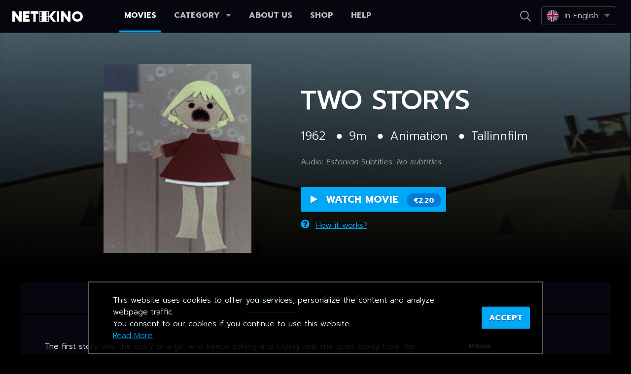

--- FILE ---
content_type: text/html; charset=UTF-8
request_url: https://netikino.ee/kakslugu
body_size: 14443
content:
<!DOCTYPE html>
<html lang="et">
	<head>
				<title>Two Storys | Netikino</title>
		<meta charset="utf-8">
		<meta name="viewport" content="width=device-width, initial-scale=1.0">
		<meta http-equiv="Pragma" content="no-cache">
		<meta http-equiv="Expires" content="-1">
		<meta property="fb:app_id" content="562111310951670"/>
				
		<meta property="og:site_name" content="netikino.ee" />
		<meta property="og:url" content="https://netikino.ee/kakslugu?lang=en" />
		<meta property="og:type" content="video.movie">
		<meta property="og:title" content="Two Storys | Netikino" />
		<meta property="og:description" content="" />
				<meta property="og:image" content="https://netikino.ee/movie_data/covers/cover_390.png" />
		<meta property="og:image:width" content="355" />
		<meta property="og:image:height" content="455" />
		
		<meta name="twitter:card" content="summary">
		<meta name="twitter:site" content="netikino.ee">
		<meta name="twitter:title" content="Two Storys | Netikino">
		<meta name="twitter:description" content="">
		<meta name="twitter:image" content="https://netikino.ee/movie_data/covers/cover_390.png">
		<meta name="twitter:image:alt" content="Two Storys">
		
		<meta name="description" content="" />
		<meta name="keywords" content="kino, filmid, cinema, movie, animation,tallinnfilm,family" />
		<meta name="author" content="Netikino" />
				
		<link rel="apple-touch-icon" sizes="180x180" href="/favicon/apple-touch-icon.png">
		<link rel="icon" type="image/png" sizes="32x32" href="/favicon/favicon-32x32.png">
		<link rel="icon" type="image/png" sizes="16x16" href="/favicon/favicon-16x16.png">
		<link rel="manifest" href="/favicon/site.webmanifest">
		<link rel="mask-icon" href="/favicon/safari-pinned-tab.svg" color="#494949">
		<meta name="apple-mobile-web-app-title" content="Netikino">
		<meta name="application-name" content="Netikino">
		<meta name="msapplication-TileColor" content="#603cba">
		<meta name="theme-color" content="#000000">

		<link rel="stylesheet" href="/css/main.css">
		<link rel="stylesheet" href="https://use.fontawesome.com/releases/v5.7.2/css/all.css" integrity="sha384-fnmOCqbTlWIlj8LyTjo7mOUStjsKC4pOpQbqyi7RrhN7udi9RwhKkMHpvLbHG9Sr" crossorigin="anonymous">

		<script>!function(f,b,e,v,n,t,s) {if(f.fbq)return;n=f.fbq=function(){n.callMethod? n.callMethod.apply(n,arguments):n.queue.push(arguments)}; if(!f._fbq)f._fbq=n;n.push=n;n.loaded=!0;n.version='2.0'; n.queue=[];t=b.createElement(e);t.async=!0; t.src=v;s=b.getElementsByTagName(e)[0]; s.parentNode.insertBefore(t,s)}(window,document,'script', 'https://connect.facebook.net/en_US/fbevents.js'); fbq('init', '2449630635364400'); fbq('track', 'PageView'); fbq('track', 'ViewContent');</script>
		
		<!-- Google tag (gtag.js) -->
		<script async src="https://www.googletagmanager.com/gtag/js?id=G-T83NK0ZXSV"></script>
		<script>
		  window.dataLayer = window.dataLayer || [];
		  function gtag(){dataLayer.push(arguments);}
		  gtag('js', new Date());

		  gtag('config', 'G-T83NK0ZXSV');
		</script>
		
		<script src="https://cdn.jsdelivr.net/npm/jspolyfill-array.prototype.find@0.1.3/find.min.js"></script>
		<script src="https://code.jquery.com/jquery-3.4.1.min.js"></script>
		<script src="https://player.vimeo.com/api/player.js"></script>
		<script src="/scripts/jquery.vimeo.api.js"></script>

		<script src="/scripts/lightbox.js"></script>
		<link rel="stylesheet" href="/css/lightbox.css">
		<script>
var showMenuPanel = false;

		//Array.from() polyfill


// Production steps of ECMA-262, Edition 6, 22.1.2.1
if (!Array.from) {
  Array.from = (function () {
    var toStr = Object.prototype.toString;
    var isCallable = function (fn) {
      return typeof fn === 'function' || toStr.call(fn) === '[object Function]';
    };
    var toInteger = function (value) {
      var number = Number(value);
      if (isNaN(number)) { return 0; }
      if (number === 0 || !isFinite(number)) { return number; }
      return (number > 0 ? 1 : -1) * Math.floor(Math.abs(number));
    };
    var maxSafeInteger = Math.pow(2, 53) - 1;
    var toLength = function (value) {
      var len = toInteger(value);
      return Math.min(Math.max(len, 0), maxSafeInteger);
    };

    // The length property of the from method is 1.
    return function from(arrayLike/*, mapFn, thisArg */) {
      // 1. Let C be the this value.
      var C = this;

      // 2. Let items be ToObject(arrayLike).
      var items = Object(arrayLike);

      // 3. ReturnIfAbrupt(items).
      if (arrayLike == null) {
        throw new TypeError('Array.from requires an array-like object - not null or undefined');
      }

      // 4. If mapfn is undefined, then let mapping be false.
      var mapFn = arguments.length > 1 ? arguments[1] : void undefined;
      var T;
      if (typeof mapFn !== 'undefined') {
        // 5. else
        // 5. a If IsCallable(mapfn) is false, throw a TypeError exception.
        if (!isCallable(mapFn)) {
          throw new TypeError('Array.from: when provided, the second argument must be a function');
        }

        // 5. b. If thisArg was supplied, let T be thisArg; else let T be undefined.
        if (arguments.length > 2) {
          T = arguments[2];
        }
      }

      // 10. Let lenValue be Get(items, "length").
      // 11. Let len be ToLength(lenValue).
      var len = toLength(items.length);

      // 13. If IsConstructor(C) is true, then
      // 13. a. Let A be the result of calling the [[Construct]] internal method 
      // of C with an argument list containing the single item len.
      // 14. a. Else, Let A be ArrayCreate(len).
      var A = isCallable(C) ? Object(new C(len)) : new Array(len);

      // 16. Let k be 0.
      var k = 0;
      // 17. Repeat, while k < len… (also steps a - h)
      var kValue;
      while (k < len) {
        kValue = items[k];
        if (mapFn) {
          A[k] = typeof T === 'undefined' ? mapFn(kValue, k) : mapFn.call(T, kValue, k);
        } else {
          A[k] = kValue;
        }
        k += 1;
      }
      // 18. Let putStatus be Put(A, "length", len, true).
      A.length = len;
      // 20. Return A.
      return A;
    };
  }());
}
// Object.assign() polyfill
if (typeof Object.assign != 'function') {
  // Must be writable: true, enumerable: false, configurable: true
  Object.defineProperty(Object, "assign", {
    value: function assign(target, varArgs) { // .length of function is 2
      'use strict';
      if (target == null) { // TypeError if undefined or null
        throw new TypeError('Cannot convert undefined or null to object');
      }

      var to = Object(target);

      for (var index = 1; index < arguments.length; index++) {
        var nextSource = arguments[index];

        if (nextSource != null) { // Skip over if undefined or null
          for (var nextKey in nextSource) {
            // Avoid bugs when hasOwnProperty is shadowed
            if (Object.prototype.hasOwnProperty.call(nextSource, nextKey)) {
              to[nextKey] = nextSource[nextKey];
            }
          }
        }
      }
      return to;
    },
    writable: true,
    configurable: true
  });
}



// requestAnimationFrame polyfill
(function() {
    var lastTime = 0;
    var vendors = ['ms', 'moz', 'webkit', 'o'];
    for(var x = 0; x < vendors.length && !window.requestAnimationFrame; ++x) {
        window.requestAnimationFrame = window[vendors[x]+'RequestAnimationFrame'];
        window.cancelAnimationFrame = window[vendors[x]+'CancelAnimationFrame'] 
                                   || window[vendors[x]+'CancelRequestAnimationFrame'];
    }
 
    if (!window.requestAnimationFrame)
        window.requestAnimationFrame = function(callback, element) {
            var currTime = new Date().getTime();
            var timeToCall = Math.max(0, 16 - (currTime - lastTime));
            var id = window.setTimeout(function() { callback(currTime + timeToCall); }, 
              timeToCall);
            lastTime = currTime + timeToCall;
            return id;
        };
 
    if (!window.cancelAnimationFrame)
        window.cancelAnimationFrame = function(id) {
            clearTimeout(id);
        };
}());
</script>

	</head>
<body>

<script>
  window.fbAsyncInit = function() {
    FB.init({
      appId            : '562111310951670',
      autoLogAppEvents : true,
      xfbml            : true,
      version          : 'v9.0'
    });
  };
</script>
<script async defer crossorigin="anonymous" src="https://connect.facebook.net/en_US/sdk.js"></script>
<script>
(function(d, s, id) {
  var js, fjs = d.getElementsByTagName(s)[0];
  if (d.getElementById(id)) return;
  js = d.createElement(s); js.id = id;
  js.src = "https://connect.facebook.net/en_US/sdk/xfbml.customerchat.js";
  fjs.parentNode.insertBefore(js, fjs);
}(document, 'script', 'facebook-jssdk'));
</script>

<div id="hamburger">
  <nav class="mobile-nav hidden">
		<ul>
			<li ><a href="/">Movies</a></li>
			<li id="menu-accordion">
				<div class="panel" id="menuPanel">
					<div class="acc-header" onClick="showPanel('menuPanel');">
						Category						<i class="acc-arrow"></i>
					</div>
					<div class="acc-body">
						<div class="drop-content">
							<ul>
																	<li ><a href="/category/new">New Releases</a></li>
																	<li ><a href="/category/family">Family</a></li>
																	<li ><a href="/category/documentary">Documentary</a></li>
																	<li ><a href="/category/kaljokiisk100"></a></li>
																	<li ><a href="/category/38">Serials</a></li>
																	<li ><a href="/category/drama">Drama</a></li>
																	<li ><a href="/category/comedy">Comedy</a></li>
																	<li ><a href="/category/animation">Animation</a></li>
																	<li ><a href="/category/101-eesti-filmi">101 Estonian films (based on the book by Tristan Priimägi)</a></li>
																	<li ><a href="/category/42">Free</a></li>
																	<li ><a href="/category/all">All movies</a></li>
																	<li ><a href="/category/stand-up">Stand-up & Performance</a></li>
																	<li ><a href="/category/concert">Music</a></li>
																	<li ><a href="/category/short">Short</a></li>
																	<li ><a href="/category/horror">Horror</a></li>
																	<li ><a href="/category/40">Amateur</a></li>
															</ul>
						</div>
					</div>
				</div>
			</li>
									<li ><a href="/about">About us</a></li>
			<li><a href="https://pood.netikino.ee">Shop</a></li>
			<li ><a href="/help">Help</a></li>
		</ul>
  </nav>
</div>
<div class="site-wrapper" id="content">
<!-- HEADER-->
	<header>
  <div class="search-wrapper-floating flex flex-row justify-center">
    <form class="search-container-floating search-form-floating flex flex-row align-center">
      <input class="search-box-floating" placeholder="Movie title, actor, year..."/>
      <span class="search-clear-icon icon-close-circle"></span>
    </form>
  </div>
  <div class="wrapper"> <a class="logo" href="/">Netikino</a>
	<nav class="mainmenu">
		<ul>
			<li class="active"><a href="/">Movies</a></li>
			<li class="drop">
				<a href="javascript:void(0);">Category<i class="ico ico-arrow-down"></i></a>
				<div class="drop-content">
					<ul>
													<li ><a href="/category/new">New Releases</a></li>
													<li ><a href="/category/family">Family</a></li>
													<li ><a href="/category/documentary">Documentary</a></li>
													<li ><a href="/category/kaljokiisk100"></a></li>
													<li ><a href="/category/38">Serials</a></li>
													<li ><a href="/category/drama">Drama</a></li>
													<li ><a href="/category/comedy">Comedy</a></li>
													<li ><a href="/category/animation">Animation</a></li>
													<li ><a href="/category/101-eesti-filmi">101 Estonian films (based on the book by Tristan Priimägi)</a></li>
													<li ><a href="/category/42">Free</a></li>
													<li ><a href="/category/all">All movies</a></li>
													<li ><a href="/category/stand-up">Stand-up & Performance</a></li>
													<li ><a href="/category/concert">Music</a></li>
													<li ><a href="/category/short">Short</a></li>
													<li ><a href="/category/horror">Horror</a></li>
													<li ><a href="/category/40">Amateur</a></li>
											</ul>
				</div>
			</li>
									<li ><a href="/about">About us</a></li>
			<li><a href="https://pood.netikino.ee">Shop</a></li>
			<li ><a href="/help">Help</a></li>
		</ul>
	</nav>
	<button class="hamburger hamburger--spin toggle-slideout">
		<span class="hamburger-box">
			<span class="hamburger-inner"></span>
		</span>
	</button>
	<div class="flex flex-row align-center justify-end">
    <form class="search-container search-form flex flex-row align-center">
      <span class="search-icon icon-search"></span>
      <input class="search-box" placeholder="Movie title, actor, year..."/>
      <span class="search-clear-icon icon-close-circle"></span>
    </form>
    <div class="search-container-inverted flex flex-row align-center">
      <span class="search-icon icon-search"></span>
    </div>
    <div class="langmenu">
      <input id="langmenu_nav_toggle" type="checkbox">
      <label for="langmenu_nav_toggle">
                <i class='flag flag-en'></i><span class='langmenu-text'>In English</span>                                                                              </label>
      <ul>
        <li ><a href="?lang=ee"><i class="flag flag-et"></i>Eesti keeles</a></li>
        <li class="active"><a href="?lang=en"><i class="flag flag-en"></i>In English</a></li>
        <li ><a href="?lang=ru"><i class="flag flag-ru"></i>По-русски</a></li>  
        <li ><a href="?lang=de"><i class="flag flag-de"></i>Auf deutsch</a></li>
        <li ><a href="?lang=it"><i class="flag flag-it"></i>In italiano</a></li>
        <li ><a href="?lang=es"><i class="flag flag-es"></i>En español</a></li>
        <li ><a href="?lang=fi"><i class="flag flag-fi"></i>Suomeksi</a></li>
        <li ><a href="?lang=fr"><i class="flag flag-fr"></i>En français</a></li>
        <li ><a href="?lang=pl"><i class="flag flag-pl"></i>Po polsku</a></li>
        <li ><a href="?lang=pt"><i class="flag flag-pt"></i>Em português</a></li>
        <li ><a href="?lang=jp"><i class="flag flag-jp"></i>日本語で</a></li>
      </ul>
    </div>
	</div>
  </div>
</header>

<script src="https://cdn.jsdelivr.net/npm/domurl@2.2.0/url.min.js"></script>
<script>
  var url = new Url
  var searchTerm = ''

  var searchContainer = $('.search-container')
  var searchContainerFloating = $('.search-container-floating')
  var searchContainerInverted = $('.search-container-inverted')
  var searchForm = $('.search-form, .search-form-floating')

  var searchBox = $('.search-box, .search-box-floating')
  var searchIcon = $('.search-icon')
  var searchClear = $('.search-clear-icon')

  function updateSearchTerm(value) {
    searchTerm = value
    searchBox.val(searchTerm)
    if (value) {
      if (!searchClear.hasClass('can-clear')) searchClear.addClass('can-clear')
    } else {
      searchClear.removeClass('can-clear')
    }
  }

  searchBox.on('input', function(e) {
    var value = e.target.value
    updateSearchTerm(value)
  })

  var initialSearchTerm = url.query['q']
  if (initialSearchTerm) {
    updateSearchTerm(initialSearchTerm)
    searchContainer.addClass('expanded')
    searchContainerFloating.addClass('expanded')
    searchContainerInverted.addClass('expanded')
  }

  searchIcon.click(function() {
    if (!searchContainer.hasClass('expanded')) {
      searchContainer.addClass('expanded')
    } else {
      searchContainer.removeClass('expanded')
    }

    if (!searchContainerFloating.hasClass('expanded')) {
      searchContainerFloating.addClass('expanded')
    } else {
      searchContainerFloating.removeClass('expanded')
    }

    if (!searchContainerInverted.hasClass('expanded')) {
      searchContainerInverted.addClass('expanded')
    } else {
      setTimeout(function() {
        searchContainerInverted.removeClass('expanded')
      }, 300)
    }

    setTimeout(function() {
      searchBox.each(function(index, el) {
        var boxEl = $(el)
        var boxVisible = Number(boxEl.parent().css('opacity')) > 0
        if (boxVisible) boxEl.focus()
      })
    }, 100)
  })

  searchClear.click(function(e) {
    updateSearchTerm('')
  })

  var onSearchSubmit = function(e) {
    e.preventDefault()
    var homeUrl = new Url('/')
    if (searchTerm) {
      homeUrl.paths(['search', searchTerm.trim()])
    }
    window.location.href = homeUrl
  }

  searchForm.on('submit', onSearchSubmit)
</script><!-- //HEADER-->

<!-- MAIN CONTENT-->
<main>
	<!-- MOVIE HERO -->
<section class="movie-hero">
	<div>
		<video id="bgvid" poster="/movie_data/backgrounds/background_390.png" preload="auto" autoplay="autoplay" loop="loop" muted="muted">
			<source src="/" type="video/webm">
			<source src="/movie_data/background_videos/background_video_mp4_390.mp4" type="video/mp4">
			<source src="/" type="video/ogg">
		</video>
	</div>

	<div class="movie-data">
		<div class="movie-poster">
						<img src="/movie_data/covers/cover_390.png" alt="Two Storys">
						
			<div class="r-rated hide"><i class="badge r"><span class="border"><span class="value">K0</span></span></i>May not be suitable under 0 years of age.</div>
			<div class="r-rated hide"><i class="badge nc"><span class="border"><span class="value">MS12</span></span></i>Mitte soovitatav alla 12-aastastele.</div>
			<div class="r-rated hide"><i class="badge g"><span class="border"><span class="value">PERE</span></span></i>Perefilm.</div>
		</div>
		<div class="movie-info">
			<h1>Two Storys</h1>
			<h2>
				1962
				<span class="sep">●</span>9m
				<span class="sep">●</span>Animation								<span class="sep">●</span>Tallinnfilm			</h2>
			            <ul class="movie-list">
				<li><p>Audio: <em>Estonian</em>
Subtitles: <em>No subtitles</em></p></li>
			</ul>
						<div class="movie-actions">
									<a href="javascript:void(0);" class="btn primary watchbtn trackpayment" 
					data-show-id="2"
					onclick="showNoticeDialog()">
						<span class="play"></span>
						Watch Movie 
													<span class="price">€2.20</span>
											</a>
								
          					</div>
			<div class="movie-actions">
				<a href="javascript:void(0);" class="link icon" data-show-id="9"><i class="ico ico-question"></i>How it works?</a>
			</div>
		</div>
	</div>
</section>
<!-- MOVIE HERO END -->

<section class="movie-details">
	<ul class="nav" id="nav-tab">
		<li id="tab1_li" class="active"><a class="smoothScroll" href="javascript:void(0);" onClick="changeTab('tab1');">Synopsis</a></li>
		<li id="tab2_li"><a class="smoothScroll" href="javascript:void(0);" onClick="changeTab('tab2');">Cast &amp; Crew</a></li>
			</ul>
	<div class="tab-content">
		<div class="tab-pane active" id="tab1">
			<div class="description">
				<p>The first story tells the story of a girl who keeps sulking and crying until she goes moldy from the high humidity. The second story is about a fun train ride that ends with a superball in the ditch because the locomotive driver Peeping Duck falls asleep.</p>
			</div>
		</div>
		<div class="tab-pane" id="tab2">
			<div class="cast">
				<!-- -->
<ul>
<li>Director 
<ul>
<li>Elbert Tuganov
<!-- --></li>
</ul></li>
<li>Writer
<ul>
<li>Elbert Tuganov / Heino Pars
<!-- --></li>
</ul></li>
<li>Camera Operator 
<ul>
<li>Heino Pars
<!-- --></li>
</ul></li>
<li>Artist
<ul>
<li>Halja Klaar
<!-- --></li>
</ul></li>
<li>Sound Engineer
<ul>
<li>Haarald Läänemets</li>
</ul></li>
</ul>
			</div>
		</div>
				<div class="tab-side">
						<div class="text-area">
				<h3>  Movie</h3>
				<p>Playback quality depends on hardware and internet connection.</p>
			</div>
									<div class="movie-tags">
																	<a href="/tags/animation">animation</a>, 														<a href="/tags/tallinnfilm">tallinnfilm</a>, 														<a href="/tags/family">family</a>												</div>
		</div>
	</div>
	<div class="bottom-actions">
			
			<a href="javascript:void(0);" class="btn primary watchbtn trackpayment"
			data-show-id="2"
			onclick="showNoticeDialog()">
				<span class="play"></span>
				Watch Movie 

									<span class="price">€2.20</span>
							
			</a>
		
			</div>
</section>

<!-- PAYMENT MODAL -->
<div class="lightbox payment" data-basicLightbox data-id="2">
	<div class="lightbox-header"><a class="close-link close smoothScroll" href="javascript:void(0);">×</a></div>
	<div class="lightbox-body">
		<ul class="nav" id="nav-tab-2">
			<li id="tab4_li" class="active"><a href="javascript:void(0);" onClick="changeTab('tab4');">Credit Card</a></li>
					</ul>
		<div class="tab-content hide-scrollbar">
						<div class="tab-pane active" id="tab4">
				<div class="payment-amt payment_data">
					<div class="description">Rent "Two Storys" for 48h</div>
					<div class="value">€2.20</div>
					
					<div class="secondary-text" style="text-align: Left; margin-top: 10px; grid-column: 1 / span 2;">
						The purchased movie can only be watched from one device, using one browser. Please make the purchase in the same device you wish to use for watching the movie. Do not use or make the purchase while using the Private Browsing Mode or Incognito Mode.
					</div>
					
				</div>
				<div class="secondary-text add_shaker" style="text-align: left;">	
					<table>
						<tr>
							<td style="padding-right: 10px;">
								<input type="checkbox" name="agree_terms_internet" class="agree_terms_internet" style="vertical-align: middle; width: 20px; height: 20px;">
							</td>
							<td>
								 
									With making a payment I accept Netikino <a href='/tos'>Terms of Use</a>, <a href='/privacy'>Privacy Notice</a> and <a href='/cookiepolicy'>Cookie Policy</a>. I confirm, among others, that I am at least 13 years old, I accept the commencement of delivery of digital content and I am aware that digital content is available for me and 48-hours period to watch the film starts at the moment of execution of payment and thereafter I lose my right to withdraw from the agreement.
															</td>
						</tr>
					</table>
				</div>
								<div class="payment_data">
											<div class="paymeths">
							<div class="title">Pay with credit card:</div>
							<ul class="buttons">
															<li><a class="swed" style = "background-image: url('https://payment.lhv.ee/assets/payment_methods/card-a66312a32bdfd28279262e4ad4713ead14d2a78549dff9213029e33f18672119.svg'); background-size: 130px 46px;" href="javascript:void(0);" onClick="epPayment('card', '');"></a></li>
														<li><a class="paypal" href="javascript:void(0);" onClick="paypalSubmit();"></a></li>
							<form name="paypal" action="/payments.php" method="post" id="paypal_form">
								<input type="hidden" name="cmd" value="_xclick" />
								<input type="hidden" name="item_name" value="netikino.ee rent 48h">
								<input type="hidden" name="item_number" value="Two Storys, CODE: 44EEC8, starting: 30.01.2026 02:33">
								<input type="hidden" name="custom" value="44EEC8,390">
								<input type="hidden" name="amount" value="2.2">
								<input type="hidden" name="currency_code" value="EUR">
								<input type="hidden" name="return" value="https://netikino.ee/kakslugu">
								<input type="hidden" name="cancel_url" value="https://netikino.ee/kakslugu">
								<input type="hidden" name="notify_url" value="https://netikino.ee/paypal_callback.php">
								<input type="hidden" name="rm" value="2">
							</form>
							</ul>
						</div>
										<div class="paymeths">
						<div class="title">Pay with Estonian online bank transfer:</div>
													<ul class="buttons" style="margin-bottom:20px;">
															<li><a class="swed" style = "background-image: url('https://payment.lhv.ee/assets/payment_methods/seb-8099b005a2a78dab9b2002ee1d53da9f8960f78e5dbd4b19054daeef27819fcf.svg'); background-size: 130px 46px;" href="javascript:void(0);" onClick="epPayment('seb_ob_ee', '');"></a></li>
															<li><a class="swed" style = "background-image: url('https://payment.lhv.ee/assets/payment_methods/swedbank-906c39ec77508701740161e5ef9086779323f1c4643680e6d6f2d1776d924d6c.svg'); background-size: 130px 46px;" href="javascript:void(0);" onClick="epPayment('swed_ob_ee', '');"></a></li>
															<li><a class="swed" style = "background-image: url('https://payment.lhv.ee/assets/payment_methods/lhv-fc22e38aa5a9d1a127c14daa264a4c642aa9f3320d186bedcb14d96b91920446.svg'); background-size: 130px 46px;" href="javascript:void(0);" onClick="epPayment('lhv_ob_ee', '');"></a></li>
															<li><a class="swed" style = "background-image: url('https://payment.lhv.ee/assets/payment_methods/citadele-cd31262556933867a62278001cf1d4f9b9a41c5038ee20efea6adc16067aee28.svg'); background-size: 130px 46px;" href="javascript:void(0);" onClick="epPayment('citadele_ob_ee', '');"></a></li>
															<li><a class="swed" style = "background-image: url('https://payment.lhv.ee/assets/payment_methods/luminor-d14493ff3d891df33914c3ccda014487676090d558b244e689a7297610be992b.svg'); background-size: 130px 46px;" href="javascript:void(0);" onClick="epPayment('luminor_ob_ee', '');"></a></li>
															<li><a class="swed" style = "background-image: url('https://payment.lhv.ee/assets/payment_methods/coop-9af0c77ea70bf9549cb8985aef4de705c3f477601d574d8f73b9365daf9022d8.svg'); background-size: 130px 46px;" href="javascript:void(0);" onClick="epPayment('coop_ob_ee', '');"></a></li>
														</ul>
											</div>
					<div class="paymeths">
						<div class="title">Insert netikino code:</div>
						<div class="promo">
							<div class="promo-field">
								<input type="text" id="promocodeinput" class="promo-input">
							</div>
							<div class="promo-action">
								<a class="btn primary" href="javascript:void(0);" onClick="submitPromoCode();">Enter code</a>
							</div>
						</div>
						<div class="error-msg" id="promocodeerror"></div>
					</div>
					<div class="payment_mk">
                    	<p class="text-mk">Secure payments guaranteed by EveryPay</p>
                    <div class="logo-ep"></div>
                  </div>
				</div>
							</div>
		</div>
	</div>
</div>
<!-- PAYMENT MODAL END -->


<!-- COOKIES NOT ENABLED -->
<div class="lightbox default new-dialog notification-subscribe" data-basiclightbox data-id="5">
	<div class="lightbox-header"><a class="close-link close smoothScroll" href="javascript:void(0);">×</a></div>
	<div class="lightbox-body cap-height new-dialog-wrapper">
		<div class="new-dialog-body flex flex-col align-center">
			<div class="new-dialog-content">
				<div class="picto-error"></div>
				<div class="image-title-space"></div>
				<span class="new-dialog-title">Allow cookies!</span>
				<div class="title-body-space"></div>
				<div class="title-error">It is not possible to continue using the service at the moment because the writing and reading of cookies on your device is disturbed. Please check your cookie settings and try refreshing this page</div>
				<div class="body-button-space"></div>
				<div class="flex justify-center button-bottom-space">
					<a href="javascript:void(0);" class="new-dialog-btn main-btn cancel-btn">OK</a>
				</div>
			</div>
		</div>
	</div>
</div>
<!-- COOKIES NOT ENABLED END-->


<!-- HOW IT WORKS -->
<div class="lightbox default new-dialog" data-basiclightbox data-id="9">
	<div class="lightbox-header"><a class="close-link close smoothScroll" href="javascript:void(0);">×</a></div>
	<div class="lightbox-body cap-height new-dialog-wrapper">
		<div class="new-dialog-body how flex flex-col align-center">
			<div class="new-dialog-content">
				<span class="new-dialog-title">How it works</span>
				<div class="title-body-space"></div>
				<div class="how-row">
					<div class="how-col">
						<i class="ico ico-film"></i>
						<p class="nr">1</p>
						<p class="text">Choose a movie</p>
					</div>
					<div class="how-col">
						<i class="ico ico-creditcard"></i>
						<p class="nr">2</p>
						<p class="text">Pay</p>
					</div>
					<div class="how-col">
						<i class="ico ico-view"></i>
						<p class="nr">3</p>
						<p class="text">Watch</p>
					</div>
				</div>
				<div class="how-notif">
					The purchased movie can only be watched from one device, using one browser. Please make the purchase in the same device you wish to use for watching the movie. Do not use or make the purchase while using the Private Browsing Mode or Incognito Mode.
				</div>
				<div class="body-button-space"></div>
				<div class="flex justify-center button-bottom-space">
					<a href="javascript:void(0);" class="new-dialog-btn main-btn cancel-btn">OK</a>
				</div>
			</div>
		</div>
	</div>
</div>
<!-- HOW IT WORKS END -->




<!-- fetch() polyfill -->
<script src="https://cdnjs.cloudflare.com/ajax/libs/bluebird/3.7.2/bluebird.min.js"></script>
<script src="https://cdnjs.cloudflare.com/ajax/libs/json3/3.3.3/json3.min.js"></script>
<script src="https://cdn.jsdelivr.net/npm/fetch-polyfill2@0.0.3/dist/index.min.js"></script>
<script src="/scripts/popup.js"></script>

<script>
var html2 = null

const onContinueClick = function(instanceObj) {
	instanceObj.close();
	basicLightbox.create(html2,
	{
		beforeShow: function(instance) {
			instance.element().querySelector('.close-link').onclick = instance.close
		},
		afterShow: function(instance) {
			var agreeTermsSms = document.querySelectorAll('.agree_terms_sms');
			var agreeTermsInternet = document.querySelectorAll('.agree_terms_internet');
			agreeTermsSms = Array.from(agreeTermsSms);
			agreeTermsSms.forEach(function(term) {
				term.addEventListener('click', function(e) {
					if (term.checked == true) {
						agreeTermsSms.forEach(function(t) {
							t.checked = true;
							var paymentData = document.querySelectorAll('.payment_data_sms');
							paymentData = Array.from(paymentData);
							paymentData.forEach(function(pdata) {
								pdata.style.pointerEvents = "";
								pdata.style.opacity = 1;
							});
							var paymentData = document.querySelectorAll('.payment_data_sms2');
							paymentData = Array.from(paymentData);
							paymentData.forEach(function(pdata) {
								pdata.style.display = "";
							});
						});
						agreeTermsSmsChecked = true;
					} else {
						agreeTermsSms.forEach(function(t) {
							t.checked = false;
							var paymentData = document.querySelectorAll('.payment_data_sms');
							paymentData = Array.from(paymentData);
							paymentData.forEach(function(pdata) {
								pdata.style.pointerEvents = "none";
								pdata.style.opacity = 0.3;
							});
							var paymentData = document.querySelectorAll('.payment_data_sms2');
							paymentData = Array.from(paymentData);
							paymentData.forEach(function(pdata) {
								pdata.style.display = "none";
							});
						});
						agreeTermsSmsChecked = false;
					}
				});
			});
			agreeTermsInternet = Array.from(agreeTermsInternet);
			agreeTermsInternet.forEach(function(term) {
				term.addEventListener('click', function(e) {
					if (term.checked == true) {
						agreeTermsInternet.forEach(function(t) {
							t.checked = true;
							var paymentData = document.querySelectorAll('.payment_data');
							paymentData = Array.from(paymentData);
							paymentData.forEach(function(pdata) {
								pdata.style.pointerEvents = "";
								pdata.style.opacity = 1;
							});
						});
						agreeTermsInternetChecked = true;
					} else {
						agreeTermsInternet.forEach(function(t) {
							t.checked = false;
							var paymentData = document.querySelectorAll('.payment_data');
							paymentData = Array.from(paymentData);
							paymentData.forEach(function(pdata) {
								pdata.style.pointerEvents = "none";
								pdata.style.opacity = 0.3;
							});
						});
						agreeTermsInternetChecked = false;
					}
				});
			});
			
			if (agreeTermsSmsChecked == true) {
				agreeTermsSms.forEach(function(t) {
					t.checked = true;
				});
				var paymentData = document.querySelectorAll('.payment_data_sms');
				paymentData = Array.from(paymentData);
				paymentData.forEach(function(pdata) {
					pdata.style.pointerEvents = "";
					pdata.style.opacity = 1;
				});
				var paymentData = document.querySelectorAll('.payment_data_sms2');
				paymentData = Array.from(paymentData);
				paymentData.forEach(function(pdata) {
					pdata.style.display = "";
				});
			} else {
				agreeTermsSms.forEach(function(t) {
					t.checked = false;
				});
				var paymentData = document.querySelectorAll('.payment_data_sms');
				paymentData = Array.from(paymentData);
				paymentData.forEach(function(pdata) {
					pdata.style.pointerEvents = "none";
					pdata.style.opacity = 0.3;
				});
				var paymentData = document.querySelectorAll('.payment_data_sms2');
				paymentData = Array.from(paymentData);
				paymentData.forEach(function(pdata) {
					pdata.style.display = "none";
				});
			}
			
			if (agreeTermsInternetChecked == true) {
				agreeTermsInternet.forEach(function(t) {
					t.checked = true;
				});						
				var paymentData = document.querySelectorAll('.payment_data');
				paymentData = Array.from(paymentData);
				paymentData.forEach(function(pdata) {
					pdata.style.pointerEvents = "";
					pdata.style.opacity = 1;
				});
			} else {
				agreeTermsInternet.forEach(function(t) {
					t.checked = false;
				});
				var paymentData = document.querySelectorAll('.payment_data');
				paymentData = Array.from(paymentData);
				paymentData.forEach(function(pdata) {
					pdata.style.pointerEvents = "none";
					pdata.style.opacity = 0.3;
				});
			}
		}
	}
	).show();
};

const showNoticeDialog = function() {
	const isInapp = ''
	const isVimeoBlocked = ''
	if (!isInapp && !isVimeoBlocked) {
		return
	}

	if (isInapp) {
		displayInappBrowserDialog()
	} else if (isVimeoBlocked) {
		displayVimeoBlockedDialog()
	}
}

const displayVimeoBlockedDialog = function() {
	const title = 'Vimeo\u0020is\u0020banned\u0020in\u0020your\u0020country.'
	const content = 'We\u0027re\u0020sorry,\u0020but\u0020Netikino\u0020is\u0020using\u0020Vimeo\u0020as\u0020video\u0020streaming\u0020provider.\u0020Vimeo\u0020is\u0020currently\u0020blocked\u0020in\u0020your\u0020country\u0020and\u0020you\u0020cannot\u0020watch\u0020movies\u0020through\u0020our\u0020services.\u003C\/p\u003E\u003Cbr\/\u003E\u003Cp\u003EAre\u0020you\u0020sure\u0020you\u0020want\u0020to\u0020continue\u0020renting\u0020the\u0020movie\u003F'

	const cancelTitle = 'cancel'
	const continueTitle = 'continue'

	createNewModal({
		dataId: 14,
		title: title,
		body: content,
		picto: 'picto',
		actions: [
			{
				type: 'cancel',
				title: cancelTitle
			},
			{
				type: 'confirm',
				title: continueTitle,
				onclick: function(instance) {
					onContinueClick(instance)
				}
			}
		]
	})
}

const displayInappBrowserDialog = function() {
	const content = '\u003Cp\u003EWe\u0020detected\u0020that\u0020you\u0020are\u0020trying\u0020to\u0020watch\u0020the\u0020movie\u0020through\u0020a\u0020third\u0020party\u0020app.\u0020To\u0020buy\u0020the\u0020ticket\u0020and\u0020watch\u0020the\u0020movie\u0020without\u0020issues\u0020we\u0020recommend\u0020to\u0020open\u0020your\u0020default\u0020internet\u0020browser\u0020in\u0020the\u0020device\u0020you\u0020wish\u0020to\u0020watch\u0020the\u0020movie.\u0020We\u0020cannot\u0020guarantee\u0020that\u0020everything\u0020will\u0020function\u0020as\u0020intended\u0020in\u0020a\u0020third\u002Dparty\u0020application.\u003C\/p\u003E\u003Cbr\/\u003E\u003Cp\u003EAre\u0020you\u0020sure\u0020you\u0020want\u0020to\u0020continue\u0020renting\u0020the\u0020movie\u003F\u003C\/p\u003E'
	const cancelTitle = 'cancel'
	const continueTitle = 'continue'

	createNewModal({
		dataId: 7,
		body: content,
		picto: 'picto',
		actions: [
			{
				type: 'cancel',
				title: cancelTitle
			},
			{
				type: 'confirm',
				title: continueTitle,
				onclick: function(instance) {
					onContinueClick(instance)
				}
			}
		]
	})
}

document.addEventListener("DOMContentLoaded", function(event) {	
	setTimeout(function() {
		var howitworks = document.querySelector('[data-id="9"]')
		howitworks.remove()

		attachDialogCancelEvent([5, 8, 9, 12, 15])
	}, 2500)

	if (!html2) {
		var target2 = document.querySelector('[data-id="2"]');
		html2 = target2.outerHTML;
		target2.remove();
	}
})


</script><script>
var autoClose;
var checkSms;
var agreeTermsSmsChecked;
var agreeTermsInternetChecked;

// BASICLIGHTBOX'S INIT
const getTarget = function(elem) {
    const id = elem.getAttribute('data-show-id');
    return document.querySelector("[data-id='"+id+"']");
};

var allData = document.querySelectorAll('[data-show-id]');
allData = Array.from(allData);
allData.forEach(function(elem) {
	const target = getTarget(elem);
	if (target) {
		var dataId = $(target).attr("data-id");
		const html = target.outerHTML;
								
		const onLoadCallback = target.getAttribute('onLoadCallback');
		elem.onclick = function() {
	 
			if (navigator.cookieEnabled) {
				basicLightbox.create(html,
				{
					beforeShow: function(instance) {
						instance.element().querySelector('.close-link').onclick = instance.close;

						var vim = instance.element().querySelector('#lightbox_cancel');
						if (vim) {
							vim.onclick = instance.close;	
						}
					},
					afterShow: function(instance) {
						
						// Start trailers automatically
						if (dataId >= 1000) {
							var iframe = instance.element().querySelector('#trailer_'+dataId);
							var player = new Vimeo.Player(iframe);
							player.play();
						}
											
						var agreeTermsSms = document.querySelectorAll('.agree_terms_sms');
						var agreeTermsInternet = document.querySelectorAll('.agree_terms_internet');
						agreeTermsSms = Array.from(agreeTermsSms);
						agreeTermsSms.forEach(function(term) {
							term.addEventListener('click', function(e) {
								if (term.checked == true) {
									agreeTermsSms.forEach(function(t) {
										t.checked = true;
										var paymentData = document.querySelectorAll('.payment_data_sms');
										paymentData = Array.from(paymentData);
										paymentData.forEach(function(pdata) {
											pdata.style.pointerEvents = "";
											pdata.style.opacity = 1;
										});
										var paymentData = document.querySelectorAll('.payment_data_sms2');
										paymentData = Array.from(paymentData);
										paymentData.forEach(function(pdata) {
											pdata.style.display = "";
										});
									});
									agreeTermsSmsChecked = true;
								} else {
									agreeTermsSms.forEach(function(t) {
										t.checked = false;
										var paymentData = document.querySelectorAll('.payment_data_sms');
										paymentData = Array.from(paymentData);
										paymentData.forEach(function(pdata) {
											pdata.style.pointerEvents = "none";
											pdata.style.opacity = 0.3;
										});
										var paymentData = document.querySelectorAll('.payment_data_sms2');
										paymentData = Array.from(paymentData);
										paymentData.forEach(function(pdata) {
											pdata.style.display = "none";
										});
									});
									agreeTermsSmsChecked = false;
								}
							});
						});
						agreeTermsInternet = Array.from(agreeTermsInternet);
						agreeTermsInternet.forEach(function(term) {
							term.addEventListener('click', function(e) {
								if (term.checked == true) {
									agreeTermsInternet.forEach(function(t) {
										t.checked = true;
										var paymentData = document.querySelectorAll('.payment_data');
										paymentData = Array.from(paymentData);
										paymentData.forEach(function(pdata) {
											pdata.style.pointerEvents = "";
											pdata.style.opacity = 1;
										});
									});
									agreeTermsInternetChecked = true;
								} else {
									agreeTermsInternet.forEach(function(t) {
										t.checked = false;
										var paymentData = document.querySelectorAll('.payment_data');
										paymentData = Array.from(paymentData);
										paymentData.forEach(function(pdata) {
											pdata.style.pointerEvents = "none";
											pdata.style.opacity = 0.3;
										});
									});
									agreeTermsInternetChecked = false;
								}
							});
						});
						
						if (agreeTermsSmsChecked == true) {
							agreeTermsSms.forEach(function(t) {
								t.checked = true;
							});
							var paymentData = document.querySelectorAll('.payment_data_sms');
							paymentData = Array.from(paymentData);
							paymentData.forEach(function(pdata) {
								pdata.style.pointerEvents = "";
								pdata.style.opacity = 1;
							});
							var paymentData = document.querySelectorAll('.payment_data_sms2');
							paymentData = Array.from(paymentData);
							paymentData.forEach(function(pdata) {
								pdata.style.display = "";
							});
						} else {
							agreeTermsSms.forEach(function(t) {
								t.checked = false;
							});
							var paymentData = document.querySelectorAll('.payment_data_sms');
							paymentData = Array.from(paymentData);
							paymentData.forEach(function(pdata) {
								pdata.style.pointerEvents = "none";
								pdata.style.opacity = 0.3;
							});
							var paymentData = document.querySelectorAll('.payment_data_sms2');
							paymentData = Array.from(paymentData);
							paymentData.forEach(function(pdata) {
								pdata.style.display = "none";
							});
						}
						
						if (agreeTermsInternetChecked == true) {
							agreeTermsInternet.forEach(function(t) {
								t.checked = true;
							});						
							var paymentData = document.querySelectorAll('.payment_data');
							paymentData = Array.from(paymentData);
							paymentData.forEach(function(pdata) {
								pdata.style.pointerEvents = "";
								pdata.style.opacity = 1;
							});
						} else {
							agreeTermsInternet.forEach(function(t) {
								t.checked = false;
							});
							var paymentData = document.querySelectorAll('.payment_data');
							paymentData = Array.from(paymentData);
							paymentData.forEach(function(pdata) {
								pdata.style.pointerEvents = "none";
								pdata.style.opacity = 0.3;
							});
						}
						if (dataId == 3)
							playVideo();
					}
				}).show();
				
				if (onLoadCallback) {
					const functionCallback = new Function(onLoadCallback);
					functionCallback();
				}
			}
		};
	}
});

var HttpClient = function() {
	this.get = function(aUrl, aCallback) {
		var anHttpRequest = new XMLHttpRequest();
		anHttpRequest.onreadystatechange = function() { 
			if (anHttpRequest.readyState == 4 && anHttpRequest.status == 200)
				aCallback(anHttpRequest.responseText);
		}

		anHttpRequest.open( "GET", aUrl, true );            
		anHttpRequest.send( null );
	}
}


checkSms = setInterval(function(){ 
	var client = new HttpClient();
	client.get('/checksms.php?code=44EEC8', function(response) {
		var data = JSON.parse(response);
		if (data.status == "OK") {
			clearInterval(checkSms);
			location.href = '/'+(data.movie_url ? data.movie_url : data.movie_id)+'?success=2';
		}	
	});
}, 1000);



function changeCountry(id) {
	location.href = '/kakslugu?country='+id;
}

function changeOperator(id) {
	location.href = '/kakslugu?operator='+id;
}

document.addEventListener("DOMContentLoaded", function(event) {
	var playButtons = document.querySelectorAll('.watchbtn');
	playButtons = Array.from(playButtons);
	playButtons.forEach(function(btn) {
		btn.addEventListener('click', function(e) {
			if (!navigator.cookieEnabled) {
				const target = document.querySelector('[data-id="5"]');
				const html = target.outerHTML;

				basicLightbox.create(html,
				{
					beforeShow: function(instance) {
						instance.element().querySelector('.close-link').onclick = instance.close;
						instance.element().querySelector('.close-btn').onclick = instance.close;
					}	
				}
				).show();
			}
		});
	});
});

var canwatch = document.querySelectorAll('.canwatch');
canwatch = Array.from(canwatch)
canwatch.forEach(function(p) {
	p.addEventListener('click', function(e) {
		$.post('/scripts/watchmovie.php', {
			id: '390',
			user: '697bfc5b93c92',
			country: 'United States'
		}, function(data) {
			if (data.status == "FORBIDDEN") {
				location.href = '/kakslugu';
			}
		}, "json");
	});
});

var trackpayment = document.querySelectorAll('.trackpayment');
trackpayment = Array.from(trackpayment)
trackpayment.forEach(function(p) {
	p.addEventListener('click', function(e) {
		//facebook pixel / google analytics - checkout
		fbq('track', 'InitiateCheckout');
		
		ga('send', {
		  hitType: 'event',
		  eventCategory: 'purchase',
		  eventAction: 'initiateCheckout',
		  eventLabel: 'kakslugu'
		});
	});
});

function submitPromoCode() {
	var code = document.getElementById('promocodeinput').value;
	
	var client = new HttpClient();
	client.get('/checkpromocode.php?code='+code+'&type=movie&id=390', function(response) {
		var data = JSON.parse(response);
		if (data.status == "OK") {
			if (data.type == "PROMOCODE")
				var t = "promocode";
			else 
				var t = "moviecode";
			location.href = '/kakslugu?'+t+'='+code;
		} else {
			document.getElementById('promocodeerror').innerHTML = "Invalid promocode!";
			document.getElementById('promocodeinput').classList.add("has-error");
		}
	});
}

function loadMovieUrl(element, movie_id, locale, subs_lang) {
	$.post('/getVimeoUrl.php', {movie_id: movie_id, locale: locale, subs_lang: subs_lang}, function(data) {
		var iframe = $(element).parent().parent().parent().parent().parent().find('.movieIframe');
		var player = new Vimeo.Player(iframe);
		
		player.getCurrentTime().then(function(seconds) {
			data += '?autoplay=1#t='+seconds+'s';
			$(element).parent().parent().parent().parent().parent().find('.movieIframe').attr('src', data);
		});
	}, "json");
}

function getVimeoMovieSubs(element, movie_id, locale) {
	$.post('/getVimeoMovieSubs.php', {movie_id: movie_id, locale: locale}, function(data) {
		$(element).parent().parent().find('.movieSubs').children().remove();
		var cnt = 0;
		$.each(data, function(index, item) {
			$(element).parent().parent().find('.movieSubs').append('<option value="'+item.subs_lang+'">'+item.subs_lang+'</option>');
			cnt++;
        });

		if (cnt > 1) $(element).parent().parent().find('.movie_subs_select').css('display', 'inline-block');
		else $(element).parent().parent().find('.movie_subs_select').css('display', 'none');
	}, "json");
}

function mkPayment(type, bankurl) {
	var return_url = "https://netikino.ee/kakslugu";
	var cancel_url = "https://netikino.ee/kakslugu";

	$.post('/mk_createTransaction.php', {
		movie_id: '390', 
		code: '44EEC8', 
		return_url: return_url,
		cancel_url: cancel_url,
		locale: 'en_GB'
	}, function(data) {
		if (data.id) {
			if (type == 'card') {
				var url = 'https://payment.maksekeskus.ee/pay.html?trx=' + data.id;
			} else if (type == 'bank') {
				var url = bankurl + data.id;
			}
			window.location.href = url;
		}
	}, "json");
}

function epPayment(source, bankurl) {
	var all_links = Array.from(document.querySelectorAll("div.paymeths a"));
    all_links.forEach(function(link) { 
		link.setAttribute('onClick', ''); 
	});
	
	var return_url = "https://netikino.ee/kakslugu";
	var cancel_url = "https://netikino.ee/kakslugu";

	$.post('/everypay_createTransaction.php', {
		movie_id: '390', 
		code: '44EEC8', 
		return_url: return_url,
		cancel_url: cancel_url,
		source: source,
		locale: 'en_GB'
	}, function(data) {
		if (data.payment_reference) {
			window.location.href = data.payment_link;
		}
	}, "json");
}

function paypalSubmit() {
	var all_links = Array.from(document.querySelectorAll("div.paymeths a"));
    all_links.forEach(function(link) { 
		link.setAttribute('onClick', ''); 
	});
	
	$.post('/paypal_createTransaction.php', {
		movie_id: '390'
	}, function() {
		document.paypal.submit();
	}, "json");
}

function changeTab(tab, autoScroll) {
	// tab1 - synopsis
	// tab2 - cast
	// tab5 - making of
	
	// tab3 - sms payment
	// tab4 - internet payment
	if (tab=="tab5") {
		$(".tab-side").hide();
	} else {
		$(".tab-side").show();
	}
	
	if (tab=="tab1" || tab=="tab2" || tab == "tab5") {
		document.getElementById("tab1").classList.remove('active');
		document.getElementById("tab2").classList.remove('active');
		if (document.getElementById("tab5"))
			document.getElementById("tab5").classList.remove('active');
		
		document.getElementById("tab1_li").classList.remove('active');
		document.getElementById("tab2_li").classList.remove('active');
		if (document.getElementById("tab5_li"))
			document.getElementById("tab5_li").classList.remove('active');
	} else if (tab=="tab3" || tab=="tab4") {
		if (document.getElementById("tab3"))
			document.getElementById("tab3").classList.remove('active');
		if (document.getElementById("tab4"))
			document.getElementById("tab4").classList.remove('active');
		if (document.getElementById("tab3_li"))
			document.getElementById("tab3_li").classList.remove('active');
		if (document.getElementById("tab4_li"))
			document.getElementById("tab4_li").classList.remove('active');	
	}
	
	if (tab=="tab5" && autoScroll) {
		setTimeout(function() { 
			$("html, body").animate({ scrollTop: $("#tab5_li").offset().top }, 1000);
		}, 300);
	}

	element = document.getElementById(tab);
	element.classList.add('active');
	document.getElementById(tab+"_li").classList.add('active');
}


// Lightbox
$(document).on('click', '[data-toggle="lightbox"]', function(event) {
	event.preventDefault();
	$(this).ekkoLightbox();
});

</script>
<div class="lightbox default" data-basiclightbox="" data-id="101">
    <div class="lightbox-header"><a class="close-link close smoothScroll" href="javascript:void(0);">×</a></div>
    <div class="lightbox-body cap-height hide-scrollbar">
        <div class="faq">
    <h2>Frequently Asked Questions</h2>
  
  <div class="accordion" id="acont-d">
    <template class="question-template">
      <div class="accordion-list" id="al{INDEX}">
        <div class="accordion-header" id="ah{INDEX}">
          <h3>
            {QUESTION}
          </h3>
        </div>
        <div class="accordion-content" id="ac{INDEX}">
          {ANSWER}
        </div>
      </div>
    </template>
  </div>
</div>
    </div>
</div>


<script>
var loadFaqAccordion = function(element, is_dialog) {
  const getElementById = function(id) {
    return element.querySelector('#' + id)
  }

  const getElementQuery = function(query) {
    return element.querySelector(query)
  }

  const toggleAccordion = function(id) {
    const accordionItem = getElementById(id)
    if (!accordionItem) return

    var isOpen = accordionItem.classList.contains('open')
    if (!isOpen) {
      accordionItem.classList.add('open')
    } else {
      accordionItem.classList.remove('open')
    }
    isOpen = accordionItem.classList.contains('open')
  }

  const initAccordion = function(is_dialog) {
    const contId = 'acont-' + (is_dialog ? 'd' : 'n')
    const accordionContainer = getElementById(contId)
    const height = 48
    
    var childrenCount = accordionContainer.childElementCount
    if (!is_dialog) {
      const helpPanel = getElementQuery('.other-issue')
      const faqA = getElementById('acont-n')

      while (helpPanel.childNodes.length > 0) {
        faqA.appendChild(helpPanel.childNodes[0])
      }
      childrenCount += 1
    }

    const ch = []
    for (var i=1; i<=childrenCount; i++) ch.push(i)

    ch.forEach(function(i) {
      var listId = 'al' + i
      var titleId = 'ah' + i
      var item = getElementById(titleId)
      if (!item) return

      item.onclick = function() {
        toggleAccordion(listId)
      }
      item.style.minHeight = height + 'px'

      if (item.clientHeight > height) {
        item.style.padding = '15px 0'
      }
    })

    if (!is_dialog) {
      const faqB = getElementQuery('.faq.faq-n')
      if (faqB) faqB.style.padding = '0'
    }
  }
  
  initAccordion(is_dialog)
}
</script>

<!-- fetch() polyfill -->
<script src="https://cdnjs.cloudflare.com/ajax/libs/bluebird/3.7.2/bluebird.min.js"></script>
<script src="https://cdnjs.cloudflare.com/ajax/libs/json3/3.3.3/json3.min.js"></script>
<script src="https://cdn.jsdelivr.net/npm/fetch-polyfill2@0.0.3/dist/index.min.js"></script>

<script>
var showFaqModal = function() {}

const getQuestions = function() {
  return fetch('/ajax.php?type=faq&locale=en_GB')
    .then(function(response) { return response.json() })
    .then(function(response) { return response['faq'] })
}

const populateQuestions = function(doc) {
  return getQuestions()
    .then(function(questions) {
      const _questions = Array.from(questions)
      _questions.forEach(function(item, index) {
        const template = doc.querySelector('.question-template')
        const questionEl = document.importNode(template.content, true)
        const parent = doc.querySelector('.accordion')

        const tempDiv = document.createElement('div')
        tempDiv.appendChild(questionEl)
        tempDiv.innerHTML = tempDiv.innerHTML
          .replace('{INDEX}', index + 1)
          .replace('{QUESTION}', item.question)
          .replace('{INDEX}', index + 1)
          .replace('{ANSWER}', item.answer)
          .replace('{INDEX}', index + 1)

        parent.appendChild(tempDiv)
      })
      return Promise.resolve()
    })
}

document.addEventListener("DOMContentLoaded", function(event) {
  const initModal = function() {
    const target = document.querySelector('[data-id="101"]')
    const html = target.outerHTML
  
    return basicLightbox.create(html, {
      beforeShow: function(instance) {
        instance.element().querySelector('.close-link').onclick = instance.close
      },
      afterShow: function(instance) {
        populateQuestions(instance.element())
          .then(function() {
            loadFaqAccordion(instance.element(), true)
          })
      }
    })
  }
  const modal = initModal()
  showFaqModal = function() { modal.show() }
})
</script>


</main>
<!-- //MAIN CONTENT-->

<!-- FOOTER-->
	<footer>
  <div>
		<div class="wrapper">
			<div class="left">
				<h2 class='footer-left'>Energiasäästu Invest OÜ</h2><p class='footer-left'>Sõpruse pst. 151, Tallinn, Harjumaa, 13417</p><p class='footer-left'><a href="javascript:sendEmail('info@netikino.ee');" class='footer-left'>info@netikino.ee</a></p>			</div>
			<div class="right">
				<ul>
				<li><p><a href="javascript:showFaqModal();">FAQ</a> • <a href='/tos'>Terms of Use</a><span class='sep'> • </span><a href='/privacy'>Privacy Notice</a><span class='sep'> • </span><a href='/cookiepolicy'>Cookie Policy</a><span class='sep'> • </span><a href='/shipping'>Shipping</a><span class='sep'> • </span><a href='/returns'>Returns</a></p></li>
				</ul>
			</div>
			<div class="social">
			<a href="https://www.facebook.com/netikino" target="_blank" class="btn btn-fb"><i class="fab fa-facebook-f"></i>Facebook</a>
			<a href="https://www.instagram.com/netikino/" target="_blank" class="btn btn-in"><i class="fab fa-instagram"></i>Instagram</a>
			</div>
		</div>
	</div>
</footer><!-- //FOOTER-->
<script src="/scripts/app.js"></script>
</div>
<div class="gdpr-notice">
  <div class="wrapper">
	<p><p>This website uses cookies to offer you services, personalize the content and analyze webpage traffic.<br/>You consent to our cookies if you continue to use this website.<br/><a href='/cookiepolicy'>Read More</a></p></p><a class="btn primary accept_tos" href="javascript:void(0);">ACCEPT</a>
  </div>
</div>
<script>

function setCookie(name,value,days) {
    var expires = "";
    if (days) {
        var date = new Date();
        date.setTime(date.getTime() + (days*24*60*60*1000));
        expires = "; expires=" + date.toUTCString();
    }
    document.cookie = name + "=" + (value || "")  + expires + "; path=/";
}
function getCookie(name) {
    var cookieArr = document.cookie.split(";");
    
    for(var i = 0; i < cookieArr.length; i++) {
        var cookiePair = cookieArr[i].split("=");
        if(name == cookiePair[0].trim()) {
            return decodeURIComponent(cookiePair[1]);
        }
    }
    return null;
}

document.addEventListener('DOMContentLoaded', function(event) {
	document.querySelector('.mobile-nav').classList.remove('hidden')

			document.querySelector('.gdpr-notice').style.display = 'block'
		document.querySelector('.accept_tos').onclick = function() {
			setCookie('netikino_tos', true, 365);
			document.querySelector('.gdpr-notice').style.display = 'none'
		};
		
	
});



function sendEmail(email) {
	const perform = function() {
		var mail = document.createElement("a");
				mail.href = "mailto:"+email+"?body=%0A%0A------------%20don%27t%20delete%20the%20lines%20below%20------------%0A%0ACookies%3A%0A";
		mail.click();
	}

	createNewModal({
		dataId: 102,
		title: 'Glad you wanna write to us',
		body: 'We will definitely reply to your letter within two days. The fastest way to find answers to the most common questions is in the <a href=\'/help\'>Frequently Asked Questions</a> section, have you looked there?',
		actions: [
			{
				type: 'confirm',
				title: 'Help',
				onclick: function(instance) {
					window.location.href = '/help'
				}
			},
			{
				type: 'cancel',
				title: 'Send e-mail',
				onclick: function(instance) {
					instance.close()
					perform()
				}
			}
		],
		confirmFirst: true
	})
}

function PopupCenter(pageURL, title,w,h) {
  var left = (screen.width/2)-(w/2);
  var top = (screen.height/2)-(h/2);
  var targetWin = window.open (pageURL, title, 'toolbar=no, location=no, directories=no, status=no, menubar=no, scrollbars=no, resizable=no, copyhistory=no, width='+w+', height='+h+', top='+top+', left='+left);
  return targetWin;
} 

$('main').css( "min-height", "calc(100vh - "+($('footer').height()+1)+"px)" );

</script>
</body>
</html>

--- FILE ---
content_type: text/html; charset=UTF-8
request_url: https://netikino.ee/
body_size: 125693
content:
<!DOCTYPE html>
<html lang="et">
	<head>
				<title>Netikino - Bring Cinema With You</title>
		<meta charset="utf-8">
		<meta name="viewport" content="width=device-width, initial-scale=1.0">
		<meta http-equiv="Pragma" content="no-cache">
		<meta http-equiv="Expires" content="-1">
		<meta property="fb:app_id" content="562111310951670"/>
				<meta property="og:site_name" content="netikino.ee">
		<meta property="og:url" content="https://netikino.ee/">
		<meta property="og:type" content="video.movie">
		<meta property="og:title" content="Netikino - Bring Cinema With You">
		<meta property="og:description" content="Take cinema with you. Watch the best movies in the Internet Cinema whenever you want, wherever you want and with whomever you want!">
		<meta property="og:image" content="https://netikino.ee/img/social_media_image.jpg">
		<meta property="og:image:width" content="1200" />
		<meta property="og:image:height" content="630" />

		<meta name="twitter:card" content="summary">
		<meta name="twitter:site" content="netikino.ee">
		<meta name="twitter:title" content="Netikino - Bring Cinema With You">
		<meta name="twitter:description" content="Take cinema with you. Watch the best movies in the Internet Cinema whenever you want, wherever you want and with whomever you want!">
		<meta name="twitter:image" content="https://netikino.ee/img/social_media_image.jpg">
		<meta name="twitter:image:alt" content="netikino.ee | Take cinema with you">
		
		<meta name="description" content="Watch the best movies in the Internet Cinema whenever you want, wherever you want and with whomever you want." />
		<meta name="keywords" content="kino, filmid, cinema, movie, movies, estonia, estonian movies, eesti film, watch, vaata" />
		<meta name="author" content="Netikino" />
				
		<link rel="apple-touch-icon" sizes="180x180" href="/favicon/apple-touch-icon.png">
		<link rel="icon" type="image/png" sizes="32x32" href="/favicon/favicon-32x32.png">
		<link rel="icon" type="image/png" sizes="16x16" href="/favicon/favicon-16x16.png">
		<link rel="manifest" href="/favicon/site.webmanifest">
		<link rel="mask-icon" href="/favicon/safari-pinned-tab.svg" color="#494949">
		<meta name="apple-mobile-web-app-title" content="Netikino">
		<meta name="application-name" content="Netikino">
		<meta name="msapplication-TileColor" content="#603cba">
		<meta name="theme-color" content="#000000">

		<link rel="stylesheet" href="/css/main.css">
		<link rel="stylesheet" href="https://use.fontawesome.com/releases/v5.7.2/css/all.css" integrity="sha384-fnmOCqbTlWIlj8LyTjo7mOUStjsKC4pOpQbqyi7RrhN7udi9RwhKkMHpvLbHG9Sr" crossorigin="anonymous">

		<script>!function(f,b,e,v,n,t,s) {if(f.fbq)return;n=f.fbq=function(){n.callMethod? n.callMethod.apply(n,arguments):n.queue.push(arguments)}; if(!f._fbq)f._fbq=n;n.push=n;n.loaded=!0;n.version='2.0'; n.queue=[];t=b.createElement(e);t.async=!0; t.src=v;s=b.getElementsByTagName(e)[0]; s.parentNode.insertBefore(t,s)}(window,document,'script', 'https://connect.facebook.net/en_US/fbevents.js'); fbq('init', '2449630635364400'); fbq('track', 'PageView'); fbq('track', 'ViewContent');</script>
		
		<!-- Google tag (gtag.js) -->
		<script async src="https://www.googletagmanager.com/gtag/js?id=G-T83NK0ZXSV"></script>
		<script>
		  window.dataLayer = window.dataLayer || [];
		  function gtag(){dataLayer.push(arguments);}
		  gtag('js', new Date());

		  gtag('config', 'G-T83NK0ZXSV');
		</script>
		
		<script src="https://cdn.jsdelivr.net/npm/jspolyfill-array.prototype.find@0.1.3/find.min.js"></script>
		<script src="https://code.jquery.com/jquery-3.4.1.min.js"></script>
		<script src="https://player.vimeo.com/api/player.js"></script>
		<script src="/scripts/jquery.vimeo.api.js"></script>

		<script src="/scripts/lightbox.js"></script>
		<link rel="stylesheet" href="/css/lightbox.css">
		<script>
var showMenuPanel = false;

		//Array.from() polyfill


// Production steps of ECMA-262, Edition 6, 22.1.2.1
if (!Array.from) {
  Array.from = (function () {
    var toStr = Object.prototype.toString;
    var isCallable = function (fn) {
      return typeof fn === 'function' || toStr.call(fn) === '[object Function]';
    };
    var toInteger = function (value) {
      var number = Number(value);
      if (isNaN(number)) { return 0; }
      if (number === 0 || !isFinite(number)) { return number; }
      return (number > 0 ? 1 : -1) * Math.floor(Math.abs(number));
    };
    var maxSafeInteger = Math.pow(2, 53) - 1;
    var toLength = function (value) {
      var len = toInteger(value);
      return Math.min(Math.max(len, 0), maxSafeInteger);
    };

    // The length property of the from method is 1.
    return function from(arrayLike/*, mapFn, thisArg */) {
      // 1. Let C be the this value.
      var C = this;

      // 2. Let items be ToObject(arrayLike).
      var items = Object(arrayLike);

      // 3. ReturnIfAbrupt(items).
      if (arrayLike == null) {
        throw new TypeError('Array.from requires an array-like object - not null or undefined');
      }

      // 4. If mapfn is undefined, then let mapping be false.
      var mapFn = arguments.length > 1 ? arguments[1] : void undefined;
      var T;
      if (typeof mapFn !== 'undefined') {
        // 5. else
        // 5. a If IsCallable(mapfn) is false, throw a TypeError exception.
        if (!isCallable(mapFn)) {
          throw new TypeError('Array.from: when provided, the second argument must be a function');
        }

        // 5. b. If thisArg was supplied, let T be thisArg; else let T be undefined.
        if (arguments.length > 2) {
          T = arguments[2];
        }
      }

      // 10. Let lenValue be Get(items, "length").
      // 11. Let len be ToLength(lenValue).
      var len = toLength(items.length);

      // 13. If IsConstructor(C) is true, then
      // 13. a. Let A be the result of calling the [[Construct]] internal method 
      // of C with an argument list containing the single item len.
      // 14. a. Else, Let A be ArrayCreate(len).
      var A = isCallable(C) ? Object(new C(len)) : new Array(len);

      // 16. Let k be 0.
      var k = 0;
      // 17. Repeat, while k < len… (also steps a - h)
      var kValue;
      while (k < len) {
        kValue = items[k];
        if (mapFn) {
          A[k] = typeof T === 'undefined' ? mapFn(kValue, k) : mapFn.call(T, kValue, k);
        } else {
          A[k] = kValue;
        }
        k += 1;
      }
      // 18. Let putStatus be Put(A, "length", len, true).
      A.length = len;
      // 20. Return A.
      return A;
    };
  }());
}
// Object.assign() polyfill
if (typeof Object.assign != 'function') {
  // Must be writable: true, enumerable: false, configurable: true
  Object.defineProperty(Object, "assign", {
    value: function assign(target, varArgs) { // .length of function is 2
      'use strict';
      if (target == null) { // TypeError if undefined or null
        throw new TypeError('Cannot convert undefined or null to object');
      }

      var to = Object(target);

      for (var index = 1; index < arguments.length; index++) {
        var nextSource = arguments[index];

        if (nextSource != null) { // Skip over if undefined or null
          for (var nextKey in nextSource) {
            // Avoid bugs when hasOwnProperty is shadowed
            if (Object.prototype.hasOwnProperty.call(nextSource, nextKey)) {
              to[nextKey] = nextSource[nextKey];
            }
          }
        }
      }
      return to;
    },
    writable: true,
    configurable: true
  });
}



// requestAnimationFrame polyfill
(function() {
    var lastTime = 0;
    var vendors = ['ms', 'moz', 'webkit', 'o'];
    for(var x = 0; x < vendors.length && !window.requestAnimationFrame; ++x) {
        window.requestAnimationFrame = window[vendors[x]+'RequestAnimationFrame'];
        window.cancelAnimationFrame = window[vendors[x]+'CancelAnimationFrame'] 
                                   || window[vendors[x]+'CancelRequestAnimationFrame'];
    }
 
    if (!window.requestAnimationFrame)
        window.requestAnimationFrame = function(callback, element) {
            var currTime = new Date().getTime();
            var timeToCall = Math.max(0, 16 - (currTime - lastTime));
            var id = window.setTimeout(function() { callback(currTime + timeToCall); }, 
              timeToCall);
            lastTime = currTime + timeToCall;
            return id;
        };
 
    if (!window.cancelAnimationFrame)
        window.cancelAnimationFrame = function(id) {
            clearTimeout(id);
        };
}());
</script>

	</head>
<body>

<script>
  window.fbAsyncInit = function() {
    FB.init({
      appId            : '562111310951670',
      autoLogAppEvents : true,
      xfbml            : true,
      version          : 'v9.0'
    });
  };
</script>
<script async defer crossorigin="anonymous" src="https://connect.facebook.net/en_US/sdk.js"></script>
<script>
(function(d, s, id) {
  var js, fjs = d.getElementsByTagName(s)[0];
  if (d.getElementById(id)) return;
  js = d.createElement(s); js.id = id;
  js.src = "https://connect.facebook.net/en_US/sdk/xfbml.customerchat.js";
  fjs.parentNode.insertBefore(js, fjs);
}(document, 'script', 'facebook-jssdk'));
</script>

<div id="hamburger">
  <nav class="mobile-nav hidden">
		<ul>
			<li class="active"><a href="/">Movies</a></li>
			<li id="menu-accordion">
				<div class="panel" id="menuPanel">
					<div class="acc-header" onClick="showPanel('menuPanel');">
						Category						<i class="acc-arrow"></i>
					</div>
					<div class="acc-body">
						<div class="drop-content">
							<ul>
																	<li ><a href="/category/new">New Releases</a></li>
																	<li ><a href="/category/family">Family</a></li>
																	<li ><a href="/category/documentary">Documentary</a></li>
																	<li ><a href="/category/kaljokiisk100"></a></li>
																	<li ><a href="/category/38">Serials</a></li>
																	<li ><a href="/category/drama">Drama</a></li>
																	<li ><a href="/category/comedy">Comedy</a></li>
																	<li ><a href="/category/animation">Animation</a></li>
																	<li ><a href="/category/101-eesti-filmi">101 Estonian films (based on the book by Tristan Priimägi)</a></li>
																	<li ><a href="/category/42">Free</a></li>
																	<li ><a href="/category/all">All movies</a></li>
																	<li ><a href="/category/stand-up">Stand-up & Performance</a></li>
																	<li ><a href="/category/concert">Music</a></li>
																	<li ><a href="/category/short">Short</a></li>
																	<li ><a href="/category/horror">Horror</a></li>
																	<li ><a href="/category/40">Amateur</a></li>
															</ul>
						</div>
					</div>
				</div>
			</li>
									<li ><a href="/about">About us</a></li>
			<li><a href="https://pood.netikino.ee">Shop</a></li>
			<li ><a href="/help">Help</a></li>
		</ul>
  </nav>
</div>
<div class="site-wrapper" id="content">
<!-- HEADER-->
	<header>
  <div class="search-wrapper-floating flex flex-row justify-center">
    <form class="search-container-floating search-form-floating flex flex-row align-center">
      <input class="search-box-floating" placeholder="Movie title, actor, year..."/>
      <span class="search-clear-icon icon-close-circle"></span>
    </form>
  </div>
  <div class="wrapper"> <a class="logo" href="/">Netikino</a>
	<nav class="mainmenu">
		<ul>
			<li class="active"><a href="/">Movies</a></li>
			<li class="drop">
				<a href="javascript:void(0);">Category<i class="ico ico-arrow-down"></i></a>
				<div class="drop-content">
					<ul>
													<li ><a href="/category/new">New Releases</a></li>
													<li ><a href="/category/family">Family</a></li>
													<li ><a href="/category/documentary">Documentary</a></li>
													<li ><a href="/category/kaljokiisk100"></a></li>
													<li ><a href="/category/38">Serials</a></li>
													<li ><a href="/category/drama">Drama</a></li>
													<li ><a href="/category/comedy">Comedy</a></li>
													<li ><a href="/category/animation">Animation</a></li>
													<li ><a href="/category/101-eesti-filmi">101 Estonian films (based on the book by Tristan Priimägi)</a></li>
													<li ><a href="/category/42">Free</a></li>
													<li ><a href="/category/all">All movies</a></li>
													<li ><a href="/category/stand-up">Stand-up & Performance</a></li>
													<li ><a href="/category/concert">Music</a></li>
													<li ><a href="/category/short">Short</a></li>
													<li ><a href="/category/horror">Horror</a></li>
													<li ><a href="/category/40">Amateur</a></li>
											</ul>
				</div>
			</li>
									<li ><a href="/about">About us</a></li>
			<li><a href="https://pood.netikino.ee">Shop</a></li>
			<li ><a href="/help">Help</a></li>
		</ul>
	</nav>
	<button class="hamburger hamburger--spin toggle-slideout">
		<span class="hamburger-box">
			<span class="hamburger-inner"></span>
		</span>
	</button>
	<div class="flex flex-row align-center justify-end">
    <form class="search-container search-form flex flex-row align-center">
      <span class="search-icon icon-search"></span>
      <input class="search-box" placeholder="Movie title, actor, year..."/>
      <span class="search-clear-icon icon-close-circle"></span>
    </form>
    <div class="search-container-inverted flex flex-row align-center">
      <span class="search-icon icon-search"></span>
    </div>
    <div class="langmenu">
      <input id="langmenu_nav_toggle" type="checkbox">
      <label for="langmenu_nav_toggle">
                <i class='flag flag-en'></i><span class='langmenu-text'>In English</span>                                                                              </label>
      <ul>
        <li ><a href="?lang=ee"><i class="flag flag-et"></i>Eesti keeles</a></li>
        <li class="active"><a href="?lang=en"><i class="flag flag-en"></i>In English</a></li>
        <li ><a href="?lang=ru"><i class="flag flag-ru"></i>По-русски</a></li>  
        <li ><a href="?lang=de"><i class="flag flag-de"></i>Auf deutsch</a></li>
        <li ><a href="?lang=it"><i class="flag flag-it"></i>In italiano</a></li>
        <li ><a href="?lang=es"><i class="flag flag-es"></i>En español</a></li>
        <li ><a href="?lang=fi"><i class="flag flag-fi"></i>Suomeksi</a></li>
        <li ><a href="?lang=fr"><i class="flag flag-fr"></i>En français</a></li>
        <li ><a href="?lang=pl"><i class="flag flag-pl"></i>Po polsku</a></li>
        <li ><a href="?lang=pt"><i class="flag flag-pt"></i>Em português</a></li>
        <li ><a href="?lang=jp"><i class="flag flag-jp"></i>日本語で</a></li>
      </ul>
    </div>
	</div>
  </div>
</header>

<script src="https://cdn.jsdelivr.net/npm/domurl@2.2.0/url.min.js"></script>
<script>
  var url = new Url
  var searchTerm = ''

  var searchContainer = $('.search-container')
  var searchContainerFloating = $('.search-container-floating')
  var searchContainerInverted = $('.search-container-inverted')
  var searchForm = $('.search-form, .search-form-floating')

  var searchBox = $('.search-box, .search-box-floating')
  var searchIcon = $('.search-icon')
  var searchClear = $('.search-clear-icon')

  function updateSearchTerm(value) {
    searchTerm = value
    searchBox.val(searchTerm)
    if (value) {
      if (!searchClear.hasClass('can-clear')) searchClear.addClass('can-clear')
    } else {
      searchClear.removeClass('can-clear')
    }
  }

  searchBox.on('input', function(e) {
    var value = e.target.value
    updateSearchTerm(value)
  })

  var initialSearchTerm = url.query['q']
  if (initialSearchTerm) {
    updateSearchTerm(initialSearchTerm)
    searchContainer.addClass('expanded')
    searchContainerFloating.addClass('expanded')
    searchContainerInverted.addClass('expanded')
  }

  searchIcon.click(function() {
    if (!searchContainer.hasClass('expanded')) {
      searchContainer.addClass('expanded')
    } else {
      searchContainer.removeClass('expanded')
    }

    if (!searchContainerFloating.hasClass('expanded')) {
      searchContainerFloating.addClass('expanded')
    } else {
      searchContainerFloating.removeClass('expanded')
    }

    if (!searchContainerInverted.hasClass('expanded')) {
      searchContainerInverted.addClass('expanded')
    } else {
      setTimeout(function() {
        searchContainerInverted.removeClass('expanded')
      }, 300)
    }

    setTimeout(function() {
      searchBox.each(function(index, el) {
        var boxEl = $(el)
        var boxVisible = Number(boxEl.parent().css('opacity')) > 0
        if (boxVisible) boxEl.focus()
      })
    }, 100)
  })

  searchClear.click(function(e) {
    updateSearchTerm('')
  })

  var onSearchSubmit = function(e) {
    e.preventDefault()
    var homeUrl = new Url('/')
    if (searchTerm) {
      homeUrl.paths(['search', searchTerm.trim()])
    }
    window.location.href = homeUrl
  }

  searchForm.on('submit', onSearchSubmit)
</script><!-- //HEADER-->

<!-- MAIN CONTENT-->
<main>
	<!-- MAIN HERO-->
<section class="hero">
    <!--
  <video id="bgvid" poster="/videos/cover_frontpage.jpg" playsinline autoplay muted loop>
    <source src="/videos/cover_frontpage.webm" type="video/webm">
    <source src="/videos/cover_frontpage.mp4" type="video/mp4">
    <source src="/videos/cover_frontpage.ogv" type="video/ogg">
  </video> 
  -->
  <video id="bgvid" poster="/movie_data/backgrounds/background_462.png" playsinline autoplay muted loop>
    <source src="/" type="video/webm">
    <source src="/movie_data/background_videos/background_video_mp4_462.mp4" type="video/mp4">
    <source src="/" type="video/ogg">
  </video>
  <div class="wrapper">
    <div class="text">
      <h1 style="display: inline-block;">BRING CINEMA WITH YOU</h1>
      <h2>Watch the best Estonian movies <b> (over 300 movies) </b> in the Internet Cinema whenever you want, wherever you want and with whomever you want!</h2>
    </div>
  </div>
  </section>
<!-- MAIN HERO END-->

<!-- MOVIES LIST-->
<div class="backdrop  ">
  <div class="wrapper">
		<section class="banner">
	  <a href="#" class="banner-placeholder hide">Netikino banner</a><!-- class="show" / class="hide" -->
	  <a href="https://pood.netikino.ee/gift-card-10eur-25eur-50eur" class="banner-img show"><!-- class="show" / class="hide" -->
		<img src="/banners/banner_34_desktop.png" class="banner-desktop">
		<img src="/banners/banner_34_mobile.png" class="banner-mobile">
	  </a>
	</section>
		
  		
		<section class="category">  
	  		  <h2>New Releases</h2>
		  		  <a href="/category/new" class="btn watchCategory category-more">Watch more<i class="ico ico-caret-white-right"></i></a>
		  	  	</section>
	    
        <section class="movies-index" id="movies">
                              <a class="movie hasvideo" href="/genialistid">
		<span class="thumb">
			<img class="pic" src="/movie_data/thumbnails/thumbnail_462.png">
			
			<span class="trailer">
				<video class="trailer-thumb" poster="/movie_data/thumbnails/thumbnail_462.png" playsinline muted loop preload="none">
									<source src="/movie_data/thumbnail_videos/thumbnail_video_mp4_462.mp4" type="video/mp4">
																</video>
			</span>
					</span>
        <span class="description">
			<h3 class="title">Genialistid: The Last Concert</h3>		</span>
      </a>
     
      
                              <a class="movie hasvideo" href="/siittulebroosi">
		<span class="thumb">
			<img class="pic" src="/movie_data/thumbnails/thumbnail_457.png">
			
			<span class="trailer">
				<video class="trailer-thumb" poster="/movie_data/thumbnails/thumbnail_457.png" playsinline muted loop preload="none">
									<source src="/movie_data/thumbnail_videos/thumbnail_video_457.mp4" type="video/mp4">
																</video>
			</span>
					</span>
        <span class="description">
			<h3 class="title">Becoming Roosi</h3>		</span>
      </a>
     
      
                              <a class="movie hasvideo" href="/oiglus3">
		<span class="thumb">
			<img class="pic" src="/movie_data/thumbnails/thumbnail_455.png">
			
			<span class="trailer">
				<video class="trailer-thumb" poster="/movie_data/thumbnails/thumbnail_455.png" playsinline muted loop preload="none">
									<source src="/movie_data/thumbnail_videos/thumbnail_video_455.mp4" type="video/mp4">
																</video>
			</span>
					</span>
        <span class="description">
			<h3 class="title">Justice 3 (origin. Õiglus 3)</h3>		</span>
      </a>
     
      
                              <a class="movie hasvideo" href="/pingevaljadeaednik">
		<span class="thumb">
			<img class="pic" src="/movie_data/thumbnails/thumbnail_452.png">
			
			<span class="trailer">
				<video class="trailer-thumb" poster="/movie_data/thumbnails/thumbnail_452.png" playsinline muted loop preload="none">
									<source src="/movie_data/thumbnail_videos/thumbnail_video_452.mp4" type="video/mp4">
																</video>
			</span>
					</span>
        <span class="description">
			<h3 class="title">The Gardener Of Tension Fields</h3>		</span>
      </a>
     
      
            	  
    </section>
          	
		<section class="category">  
	  		  <h2>Family</h2>
		  		  <a href="/category/family" class="btn watchCategory category-more">Watch more<i class="ico ico-caret-white-right"></i></a>
		  	  	</section>
	    
        <section class="movies-index" id="movies">
                              <a class="movie hasvideo" href="/eia-joulud">
		<span class="thumb">
			<img class="pic" src="/movie_data/thumbnails/thumbnail_91.png">
			
			<span class="trailer">
				<video class="trailer-thumb" poster="/movie_data/thumbnails/thumbnail_91.png" playsinline muted loop preload="none">
									<source src="/movie_data/thumbnail_videos/thumbnail_video_mp4_91.mp4" type="video/mp4">
													<source src="/movie_data/thumbnail_videos/thumbnail_video_ogg_91.ogv" type="video/ogg">
													<source src="/movie_data/thumbnail_videos/thumbnail_video_webm_91.webm" type="video/webm">
								</video>
			</span>
					</span>
        <span class="description">
			<h3 class="title">Phantom Owl Forest</h3>		</span>
      </a>
     
      
                              <a class="movie hasvideo" href="/kakakevadjateised">
		<span class="thumb">
			<img class="pic" src="/movie_data/thumbnails/thumbnail_442.png">
			
			<span class="trailer">
				<video class="trailer-thumb" poster="/movie_data/thumbnails/thumbnail_442.png" playsinline muted loop preload="none">
									<source src="/movie_data/thumbnail_videos/thumbnail_video_442.mp4" type="video/mp4">
																</video>
			</span>
					</span>
        <span class="description">
			<h3 class="title">Poop, Spring and the Others</h3>		</span>
      </a>
     
      
                              <a class="movie hasvideo" href="/suvitajad">
		<span class="thumb">
			<img class="pic" src="/movie_data/thumbnails/thumbnail_436.png">
			
			<span class="trailer">
				<video class="trailer-thumb" poster="/movie_data/thumbnails/thumbnail_436.png" playsinline muted loop preload="none">
									<source src="/movie_data/thumbnail_videos/thumbnail_video_436.mp4" type="video/mp4">
																</video>
			</span>
					</span>
        <span class="description">
			<h3 class="title">The Vacationers</h3>		</span>
      </a>
     
      
                              <a class="movie hasvideo" href="/klaasikillumng">
		<span class="thumb">
			<img class="pic" src="/movie_data/thumbnails/thumbnail_391.png">
			
			<span class="trailer">
				<video class="trailer-thumb" poster="/movie_data/thumbnails/thumbnail_391.png" playsinline muted loop preload="none">
									<source src="/movie_data/thumbnail_videos/thumbnail_video_mp4_391.mp4" type="video/mp4">
																</video>
			</span>
					</span>
        <span class="description">
			<h3 class="title">Glass Cluster Game</h3>		</span>
      </a>
     
      
            	  
    </section>
          	
		<section class="category">  
	  		  <h2>Documentary</h2>
		  		  <a href="/category/documentary" class="btn watchCategory category-more">Watch more<i class="ico ico-caret-white-right"></i></a>
		  	  	</section>
	    
        <section class="movies-index" id="movies">
                              <a class="movie hasvideo" href="/aasta-tais-draamat">
		<span class="thumb">
			<img class="pic" src="/movie_data/thumbnails/thumbnail_65.png">
			
			<span class="trailer">
				<video class="trailer-thumb" poster="/movie_data/thumbnails/thumbnail_65.png" playsinline muted loop preload="none">
									<source src="/movie_data/thumbnail_videos/thumbnail_video_mp4_65.mp4" type="video/mp4">
													<source src="/movie_data/thumbnail_videos/thumbnail_video_ogg_65.ogv" type="video/ogg">
													<source src="/movie_data/thumbnail_videos/thumbnail_video_webm_65.webm" type="video/webm">
								</video>
			</span>
					</span>
        <span class="description">
			<h3 class="title">A Year Full of Drama</h3>		</span>
      </a>
     
      
                              <a class="movie hasvideo" href="/sudamering">
		<span class="thumb">
			<img class="pic" src="/movie_data/thumbnails/thumbnail_165.png">
			
			<span class="trailer">
				<video class="trailer-thumb" poster="/movie_data/thumbnails/thumbnail_165.png" playsinline muted loop preload="none">
									<source src="/movie_data/thumbnail_videos/thumbnail_video_mp4_165.mp4" type="video/mp4">
																</video>
			</span>
					</span>
        <span class="description">
			<h3 class="title">The Circle</h3>		</span>
      </a>
     
      
                              <a class="movie hasvideo" href="/kurviliseteelegendid">
		<span class="thumb">
			<img class="pic" src="/movie_data/thumbnails/thumbnail_432.png">
			
			<span class="trailer">
				<video class="trailer-thumb" poster="/movie_data/thumbnails/thumbnail_432.png" playsinline muted loop preload="none">
									<source src="/movie_data/thumbnail_videos/thumbnail_video_mp4_432.mp4" type="video/mp4">
																</video>
			</span>
					</span>
        <span class="description">
			<h3 class="title">Legends Of The Winding Roads </h3>		</span>
      </a>
     
      
                  		<a class="movie hasvideo" href="/tanakmovie">
		<span class="thumb">
			<img class="pic" src="/movie_data/thumbnails/thumbnail_180.png">
			
			<span class="trailer">
				<video class="trailer-thumb" poster="/movie_data/thumbnails/thumbnail_180.png" playsinline muted loop preload="none">
									<source src="/movie_data/thumbnail_videos/thumbnail_video_mp4_180.mp4" type="video/mp4">
													<source src="/movie_data/thumbnail_videos/thumbnail_video_ogg_180.ogv" type="video/ogg">
													<source src="/movie_data/thumbnail_videos/thumbnail_video_webm_180.webm" type="video/webm">
								</video>
			</span>
					</span>
        <span class="description">
			<h3 class="title">Ott Tänak The Movie + Fan Pack</h3>		</span>
      </a>
      
            	  
    </section>
          	
		<section class="category">  
	  		  <h2></h2>
		  		  <a href="/category/kaljokiisk100" class="btn watchCategory category-more">Watch more<i class="ico ico-caret-white-right"></i></a>
		  	  	</section>
	    
        <section class="movies-index" id="movies">
                              <a class="movie hasvideo" href="/misjuhtusandreslapeteusega">
		<span class="thumb">
			<img class="pic" src="/movie_data/thumbnails/thumbnail_382.png">
			
			<span class="trailer">
				<video class="trailer-thumb" poster="/movie_data/thumbnails/thumbnail_382.png" playsinline muted loop preload="none">
									<source src="/movie_data/thumbnail_videos/thumbnail_video_mp4_382.mp4" type="video/mp4">
																</video>
			</span>
					</span>
        <span class="description">
			<h3 class="title">What Happened To Andres Lapeteus</h3>		</span>
      </a>
     
      
                              <a class="movie hasvideo" href="/regina">
		<span class="thumb">
			<img class="pic" src="/movie_data/thumbnails/thumbnail_328.png">
			
			<span class="trailer">
				<video class="trailer-thumb" poster="/movie_data/thumbnails/thumbnail_328.png" playsinline muted loop preload="none">
									<source src="/movie_data/thumbnail_videos/thumbnail_video_mp4_328.mp4" type="video/mp4">
																</video>
			</span>
					</span>
        <span class="description">
			<h3 class="title">Regina</h3>		</span>
      </a>
     
      
                              <a class="movie hasvideo" href="/yhe_kyla_mehed">
		<span class="thumb">
			<img class="pic" src="/movie_data/thumbnails/thumbnail_310.png">
			
			<span class="trailer">
				<video class="trailer-thumb" poster="/movie_data/thumbnails/thumbnail_310.png" playsinline muted loop preload="none">
									<source src="/movie_data/thumbnail_videos/thumbnail_video_mp4_310.mp4" type="video/mp4">
																</video>
			</span>
					</span>
        <span class="description">
			<h3 class="title">Men From the Fisherman's Village</h3>		</span>
      </a>
     
      
                              <a class="movie hasvideo" href="/keskpaevane-praam">
		<span class="thumb">
			<img class="pic" src="/movie_data/thumbnails/thumbnail_76.png">
			
			<span class="trailer">
				<video class="trailer-thumb" poster="/movie_data/thumbnails/thumbnail_76.png" playsinline muted loop preload="none">
									<source src="/movie_data/thumbnail_videos/thumbnail_video_mp4_76.mp4" type="video/mp4">
													<source src="/movie_data/thumbnail_videos/thumbnail_video_ogg_76.ogv" type="video/ogg">
													<source src="/movie_data/thumbnail_videos/thumbnail_video_webm_76.webm" type="video/webm">
								</video>
			</span>
					</span>
        <span class="description">
			<h3 class="title">The Midday Ferry</h3>		</span>
      </a>
     
      
            	  
    </section>
          	
		<section class="category">  
	  		  <h2>Serials</h2>
		  		  <a href="/category/38" class="btn watchCategory category-more">Watch more<i class="ico ico-caret-white-right"></i></a>
		  	  	</section>
	    
        <section class="movies-index" id="movies">
                  		<a class="movie hasvideo" href="/otttanak_themovie_series">
		<span class="thumb">
			<img class="pic" src="/movie_data/thumbnails/thumbnail_334.png">
			
			<span class="trailer">
				<video class="trailer-thumb" poster="/movie_data/thumbnails/thumbnail_334.png" playsinline muted loop preload="none">
									<source src="/movie_data/thumbnail_videos/thumbnail_video_mp4_334.mp4" type="video/mp4">
																</video>
			</span>
					</span>
        <span class="description">
			<h3 class="title">Ott Tänak – The Movie: The Series</h3>		</span>
      </a>
      
                              <a class="movie hasvideo" href="/otttanak-themovie_s01e01">
		<span class="thumb">
			<img class="pic" src="/movie_data/thumbnails/thumbnail_329.png">
			
			<span class="trailer">
				<video class="trailer-thumb" poster="/movie_data/thumbnails/thumbnail_329.png" playsinline muted loop preload="none">
									<source src="/movie_data/thumbnail_videos/thumbnail_video_mp4_329.mp4" type="video/mp4">
																</video>
			</span>
					</span>
        <span class="description">
			<h3 class="title">Ott Tänak – The Movie: The Series - Part 1</h3>		</span>
      </a>
     
      
                              <a class="movie hasvideo" href="/otttanak-themovie_serial_s01e02">
		<span class="thumb">
			<img class="pic" src="/movie_data/thumbnails/thumbnail_330.png">
			
			<span class="trailer">
				<video class="trailer-thumb" poster="/movie_data/thumbnails/thumbnail_330.png" playsinline muted loop preload="none">
									<source src="/movie_data/thumbnail_videos/thumbnail_video_mp4_330.mp4" type="video/mp4">
																</video>
			</span>
					</span>
        <span class="description">
			<h3 class="title">Ott Tänak – The Movie: The Series – Part 2</h3>		</span>
      </a>
     
      
                              <a class="movie hasvideo" href="/otttnak-themovie_serial_s01e03">
		<span class="thumb">
			<img class="pic" src="/movie_data/thumbnails/thumbnail_331.png">
			
			<span class="trailer">
				<video class="trailer-thumb" poster="/movie_data/thumbnails/thumbnail_331.png" playsinline muted loop preload="none">
									<source src="/movie_data/thumbnail_videos/thumbnail_video_mp4_331.mp4" type="video/mp4">
																</video>
			</span>
					</span>
        <span class="description">
			<h3 class="title">Ott Tänak – The Movie: The Series – Part 3 </h3>		</span>
      </a>
     
      
            	  
    </section>
          	
		<section class="category">  
	  		  <h2>Drama</h2>
		  		  <a href="/category/drama" class="btn watchCategory category-more">Watch more<i class="ico ico-caret-white-right"></i></a>
		  	  	</section>
	    
        <section class="movies-index" id="movies">
                              <a class="movie novideo" href="/htusthommikuni">
		<span class="thumb">
			<img class="pic" src="/movie_data/thumbnails/thumbnail_428.png">
			
			<span class="trailer">
				<video class="trailer-thumb" poster="/movie_data/thumbnails/thumbnail_428.png" playsinline muted loop preload="none">
																</video>
			</span>
					</span>
        <span class="description">
			<h3 class="title">From evening to morning</h3>		</span>
      </a>
     
      
                              <a class="movie hasvideo" href="/sandrasaabtd">
		<span class="thumb">
			<img class="pic" src="/movie_data/thumbnails/thumbnail_419.png">
			
			<span class="trailer">
				<video class="trailer-thumb" poster="/movie_data/thumbnails/thumbnail_419.png" playsinline muted loop preload="none">
									<source src="/movie_data/thumbnail_videos/thumbnail_video_419.mp4" type="video/mp4">
																</video>
			</span>
					</span>
        <span class="description">
			<h3 class="title">Sandra Gets A Job</h3>		</span>
      </a>
     
      
                              <a class="movie hasvideo" href="/nainekytabsauna">
		<span class="thumb">
			<img class="pic" src="/movie_data/thumbnails/thumbnail_433.png">
			
			<span class="trailer">
				<video class="trailer-thumb" poster="/movie_data/thumbnails/thumbnail_433.png" playsinline muted loop preload="none">
									<source src="/movie_data/thumbnail_videos/thumbnail_video_mp4_433.mp4" type="video/mp4">
																</video>
			</span>
					</span>
        <span class="description">
			<h3 class="title">Women Heating The Sauna</h3>		</span>
      </a>
     
      
                              <a class="movie hasvideo" href="/keskpaevane-praam">
		<span class="thumb">
			<img class="pic" src="/movie_data/thumbnails/thumbnail_76.png">
			
			<span class="trailer">
				<video class="trailer-thumb" poster="/movie_data/thumbnails/thumbnail_76.png" playsinline muted loop preload="none">
									<source src="/movie_data/thumbnail_videos/thumbnail_video_mp4_76.mp4" type="video/mp4">
													<source src="/movie_data/thumbnail_videos/thumbnail_video_ogg_76.ogv" type="video/ogg">
													<source src="/movie_data/thumbnail_videos/thumbnail_video_webm_76.webm" type="video/webm">
								</video>
			</span>
					</span>
        <span class="description">
			<h3 class="title">The Midday Ferry</h3>		</span>
      </a>
     
      
            	  
    </section>
          	
		<section class="category">  
	  		  <h2>Comedy</h2>
		  		  <a href="/category/comedy" class="btn watchCategory category-more">Watch more<i class="ico ico-caret-white-right"></i></a>
		  	  	</section>
	    
        <section class="movies-index" id="movies">
                              <a class="movie hasvideo" href="/huumorigalakinoteaterpeaasi">
		<span class="thumb">
			<img class="pic" src="/movie_data/thumbnails/thumbnail_451.png">
			
			<span class="trailer">
				<video class="trailer-thumb" poster="/movie_data/thumbnails/thumbnail_451.png" playsinline muted loop preload="none">
									<source src="/movie_data/thumbnail_videos/thumbnail_video_mp4_451.mp4" type="video/mp4">
																</video>
			</span>
					</span>
        <span class="description">
			<h3 class="title">Charitable Comedy Gala (Kinoteater/Peaasi.ee)</h3>		</span>
      </a>
     
      
                              <a class="movie hasvideo" href="/tulnukas2">
		<span class="thumb">
			<img class="pic" src="/movie_data/thumbnails/thumbnail_444.png">
			
			<span class="trailer">
				<video class="trailer-thumb" poster="/movie_data/thumbnails/thumbnail_444.png" playsinline muted loop preload="none">
									<source src="/movie_data/thumbnail_videos/thumbnail_video_mp4_444.mp4" type="video/mp4">
																</video>
			</span>
					</span>
        <span class="description">
			<h3 class="title">ALIEN 2 or the Return of Valdis in 17 Chapters</h3>		</span>
      </a>
     
      
                              <a class="movie hasvideo" href="/keskea-roomud">
		<span class="thumb">
			<img class="pic" src="/movie_data/thumbnails/thumbnail_75.png">
			
			<span class="trailer">
				<video class="trailer-thumb" poster="/movie_data/thumbnails/thumbnail_75.png" playsinline muted loop preload="none">
									<source src="/movie_data/thumbnail_videos/thumbnail_video_mp4_75.mp4" type="video/mp4">
													<source src="/movie_data/thumbnail_videos/thumbnail_video_ogg_75.ogv" type="video/ogg">
													<source src="/movie_data/thumbnail_videos/thumbnail_video_webm_75.webm" type="video/webm">
								</video>
			</span>
					</span>
        <span class="description">
			<h3 class="title">The Joys of Midlife </h3>		</span>
      </a>
     
      
                              <a class="movie hasvideo" href="/malev">
		<span class="thumb">
			<img class="pic" src="/movie_data/thumbnails/thumbnail_140.png">
			
			<span class="trailer">
				<video class="trailer-thumb" poster="/movie_data/thumbnails/thumbnail_140.png" playsinline muted loop preload="none">
									<source src="/movie_data/thumbnail_videos/thumbnail_video_mp4_140.mp4" type="video/mp4">
																</video>
			</span>
					</span>
        <span class="description">
			<h3 class="title">Men at arms</h3>		</span>
      </a>
     
      
            	  
    </section>
          	
		<section class="category">  
	  		  <h2>Animation</h2>
		  		  <a href="/category/animation" class="btn watchCategory category-more">Watch more<i class="ico ico-caret-white-right"></i></a>
		  	  	</section>
	    
        <section class="movies-index" id="movies">
                              <a class="movie hasvideo" href="/aatomik">
		<span class="thumb">
			<img class="pic" src="/movie_data/thumbnails/thumbnail_385.png">
			
			<span class="trailer">
				<video class="trailer-thumb" poster="/movie_data/thumbnails/thumbnail_385.png" playsinline muted loop preload="none">
									<source src="/movie_data/thumbnail_videos/thumbnail_video_mp4_385.mp4" type="video/mp4">
																</video>
			</span>
					</span>
        <span class="description">
			<h3 class="title">Athomic</h3>		</span>
      </a>
     
      
                              <a class="movie hasvideo" href="/mardileib">
		<span class="thumb">
			<img class="pic" src="/movie_data/thumbnails/thumbnail_395.png">
			
			<span class="trailer">
				<video class="trailer-thumb" poster="/movie_data/thumbnails/thumbnail_395.png" playsinline muted loop preload="none">
									<source src="/movie_data/thumbnail_videos/thumbnail_video_mp4_395.mp4" type="video/mp4">
																</video>
			</span>
					</span>
        <span class="description">
			<h3 class="title">Mart's Bread</h3>		</span>
      </a>
     
      
                              <a class="movie hasvideo" href="/hpe">
		<span class="thumb">
			<img class="pic" src="/movie_data/thumbnails/thumbnail_387.png">
			
			<span class="trailer">
				<video class="trailer-thumb" poster="/movie_data/thumbnails/thumbnail_387.png" playsinline muted loop preload="none">
									<source src="/movie_data/thumbnail_videos/thumbnail_video_mp4_387.mp4" type="video/mp4">
																</video>
			</span>
					</span>
        <span class="description">
			<h3 class="title">Jump</h3>		</span>
      </a>
     
      
                              <a class="movie hasvideo" href="/lapsehoidjad">
		<span class="thumb">
			<img class="pic" src="/movie_data/thumbnails/thumbnail_393.png">
			
			<span class="trailer">
				<video class="trailer-thumb" poster="/movie_data/thumbnails/thumbnail_393.png" playsinline muted loop preload="none">
									<source src="/movie_data/thumbnail_videos/thumbnail_video_mp4_393.mp4" type="video/mp4">
																</video>
			</span>
					</span>
        <span class="description">
			<h3 class="title">Babysitters</h3>		</span>
      </a>
     
      
            	  
    </section>
          	
		<section class="category">  
	  		  <h2>101 Estonian films (based on the book by Tristan Priimägi)</h2>
		  		  <a href="/category/101-eesti-filmi" class="btn watchCategory category-more">Watch more<i class="ico ico-caret-white-right"></i></a>
		  	  	</section>
	    
        <section class="movies-index" id="movies">
                              <a class="movie hasvideo" href="/autoportreeemaga">
		<span class="thumb">
			<img class="pic" src="/movie_data/thumbnails/thumbnail_307.png">
			
			<span class="trailer">
				<video class="trailer-thumb" poster="/movie_data/thumbnails/thumbnail_307.png" playsinline muted loop preload="none">
									<source src="/movie_data/thumbnail_videos/thumbnail_video_307.mp4" type="video/mp4">
																</video>
			</span>
					</span>
        <span class="description">
			<h3 class="title">Self-Portrait with Mother</h3>		</span>
      </a>
     
      
                              <a class="movie hasvideo" href="/valguskoordis">
		<span class="thumb">
			<img class="pic" src="/movie_data/thumbnails/thumbnail_291.png">
			
			<span class="trailer">
				<video class="trailer-thumb" poster="/movie_data/thumbnails/thumbnail_291.png" playsinline muted loop preload="none">
									<source src="/movie_data/thumbnail_videos/thumbnail_video_291.mp4" type="video/mp4">
																</video>
			</span>
					</span>
        <span class="description">
			<h3 class="title">Light in Koordi</h3>		</span>
      </a>
     
      
                              <a class="movie hasvideo" href="/uusmaailm">
		<span class="thumb">
			<img class="pic" src="/movie_data/thumbnails/thumbnail_340.png">
			
			<span class="trailer">
				<video class="trailer-thumb" poster="/movie_data/thumbnails/thumbnail_340.png" playsinline muted loop preload="none">
									<source src="/movie_data/thumbnail_videos/thumbnail_video_340.mp4" type="video/mp4">
																</video>
			</span>
					</span>
        <span class="description">
			<h3 class="title">The New World</h3>		</span>
      </a>
     
      
                              <a class="movie hasvideo" href="/uneinstituut">
		<span class="thumb">
			<img class="pic" src="/movie_data/thumbnails/thumbnail_302.png">
			
			<span class="trailer">
				<video class="trailer-thumb" poster="/movie_data/thumbnails/thumbnail_302.png" playsinline muted loop preload="none">
									<source src="/movie_data/thumbnail_videos/thumbnail_video_mp4_302.mp4" type="video/mp4">
																</video>
			</span>
					</span>
        <span class="description">
			<h3 class="title">The Institute of The Dream</h3>		</span>
      </a>
     
      
            	  
    </section>
          	
		<section class="category">  
	  		  <h2>Free</h2>
		  		  <a href="/category/42" class="btn watchCategory category-more">Watch more<i class="ico ico-caret-white-right"></i></a>
		  	  	</section>
	    
        <section class="movies-index" id="movies">
                              <div class="lightbox trailer" data-basicLightbox data-id="m170">
        <div class="lightbox-header"><a class="close-link smoothScroll" href="javascript:void(0);">×</a></div>
        <div align="right" style="width:700px;">
          <section class="filters video_filters" style="float:right; padding:0; margin:0;">
            <div class="item" style="margin:0; padding:0; margin-bottom: 10px;">
                                                        
                                                                                                  
                                                                      
                                          <input type="hidden" name="movieAudio" class="movieAudio" value="et_EE">
                            
                            <label style="margin-left: 15px; color: #B2B2B2; font-weight: normal; display: none" class="movie_subs_select">
                Subtitles:
                <select name="movieSubs" class="movieSubs" onChange="loadMovieUrl(this, 170, $(this).parent().parent().find('.movieAudio').val(), this.value)">
                                                                                          <option value="inglise keeles">inglise keeles</option>
                                  </select>
              </label>
            </div>
          </section>
        </div>
        <div><div class="movie-dialog hide-scrollbar">
        <div class="agreementBox flex justify-center" id="agreementBox">
        <div class="flex align-center" style="max-width:63%;">
            <div class="flex justify-center flex-col align-center min-content-h wrapper-overlay">
                <div class="flex align-center">
                    <input type="checkbox" id="agreementToggle" class="agreementToggle" onchange="toggleAgreement()" />
                    <span>I accept Netikino <a class="no-decoration" href="/tos">Terms of Use</a>, <a class="no-decoration" href="/privacy">Privacy Notice</a> and <a class="no-decoration" href="/cookiepolicy">Cookie Policy</a>.</span>
                </div>
                <br><br>
                <div><a id="proceedButton" onclick="proceedAfterAgreement()" href="javascript:void(0);" class="btn primary watchbtn proceedButton isDisabled">Watch Movie</a></div>
            </div>
        </div>
    </div>
        <div>
        <iframe src="https://player.vimeo.com/video/330028534" id="movieIframe" class="movieIframe" width="100%" height="394px" frameborder="0" allow="autoplay; encrypted-media" allowfullscreen></iframe>
    </div>
</div>

<script>
    var checked = false
    
    var addDaysToToday = function(days) {
        const result = new Date()
        result.setDate(result.getDate() + days)
        return result
    }

    var toggleAgreement = function() {
        var checkboxes = document.getElementsByClassName('agreementToggle')
        var _checked = false
        checkboxes = Array.from(checkboxes)
        checkboxes.forEach(function(checkbox) {
            if (checkbox.checked) _checked = true
        })
        checked = _checked

        var proceedButtons = document.getElementsByClassName('proceedButton')
        proceedButtons = Array.from(proceedButtons)
        proceedButtons.forEach(function(proceedButton) {
            if (!checked) {
                proceedButton.classList.add('isDisabled')
            } else {
                proceedButton.classList.remove('isDisabled')
            }
        })
    }

    var proceedAfterAgreement = function() {
        if (!checked) return
        var agreementBoxes = document.getElementsByClassName('agreementBox')
        agreementBoxes = Array.from(agreementBoxes)
        agreementBoxes.forEach(function(el) {
            el.remove()
        })
        checked = false

        const weekLater = addDaysToToday(7).toUTCString()
        document.cookie = 'netikino_free_agreed=true; expires=' + weekLater
		var iframe = document.querySelector('#movieIframe');
		var player = new Vimeo.Player(iframe);
			
		player.play();
    }
	
	var playVideo = function() {
		var iframe = document.querySelector('#movieIframe');
		var player = new Vimeo.Player(iframe);
			
			}
</script></div>
      </div>
            <a class="movie hasvideo" href="/otttanakpremiere">
		<span class="thumb">
			<img class="pic" src="/movie_data/thumbnails/thumbnail_170.png">
			
			<span class="trailer">
				<video class="trailer-thumb" poster="/movie_data/thumbnails/thumbnail_170.png" playsinline muted loop preload="none">
									<source src="/movie_data/thumbnail_videos/thumbnail_video_mp4_170.mp4" type="video/mp4">
																</video>
			</span>
							<span class="play" data-show-id="m170" onClick="#">Mängi</span>
					</span>
        <span class="description">
			<h3 class="title">THE OUTSTANDING PREMIERE OF OTT TÄNAK - THE MOVIE</h3><span class="free"><span>-</span>FREE</span>		</span>
      </a>
     
      
                              <div class="lightbox trailer" data-basicLightbox data-id="m427">
        <div class="lightbox-header"><a class="close-link smoothScroll" href="javascript:void(0);">×</a></div>
        <div align="right" style="width:700px;">
          <section class="filters video_filters" style="float:right; padding:0; margin:0;">
            <div class="item" style="margin:0; padding:0; margin-bottom: 10px;">
                                                        
                                                                                                  
                                                                      
                                          <input type="hidden" name="movieAudio" class="movieAudio" value="et_EE">
                            
                            <label style="margin-left: 15px; color: #B2B2B2; font-weight: normal; display: none" class="movie_subs_select">
                Subtitles:
                <select name="movieSubs" class="movieSubs" onChange="loadMovieUrl(this, 427, $(this).parent().parent().find('.movieAudio').val(), this.value)">
                                                                                          <option value="eesti keeles">eesti keeles</option>
                                  </select>
              </label>
            </div>
          </section>
        </div>
        <div><div class="movie-dialog hide-scrollbar">
        <div class="agreementBox flex justify-center" id="agreementBox">
        <div class="flex align-center" style="max-width:63%;">
            <div class="flex justify-center flex-col align-center min-content-h wrapper-overlay">
                <div class="flex align-center">
                    <input type="checkbox" id="agreementToggle" class="agreementToggle" onchange="toggleAgreement()" />
                    <span>I accept Netikino <a class="no-decoration" href="/tos">Terms of Use</a>, <a class="no-decoration" href="/privacy">Privacy Notice</a> and <a class="no-decoration" href="/cookiepolicy">Cookie Policy</a>.</span>
                </div>
                <br><br>
                <div><a id="proceedButton" onclick="proceedAfterAgreement()" href="javascript:void(0);" class="btn primary watchbtn proceedButton isDisabled">Watch Movie</a></div>
            </div>
        </div>
    </div>
        <div>
        <iframe src="https://player.vimeo.com/video/809508205" id="movieIframe" class="movieIframe" width="100%" height="394px" frameborder="0" allow="autoplay; encrypted-media" allowfullscreen></iframe>
    </div>
</div>

<script>
    var checked = false
    
    var addDaysToToday = function(days) {
        const result = new Date()
        result.setDate(result.getDate() + days)
        return result
    }

    var toggleAgreement = function() {
        var checkboxes = document.getElementsByClassName('agreementToggle')
        var _checked = false
        checkboxes = Array.from(checkboxes)
        checkboxes.forEach(function(checkbox) {
            if (checkbox.checked) _checked = true
        })
        checked = _checked

        var proceedButtons = document.getElementsByClassName('proceedButton')
        proceedButtons = Array.from(proceedButtons)
        proceedButtons.forEach(function(proceedButton) {
            if (!checked) {
                proceedButton.classList.add('isDisabled')
            } else {
                proceedButton.classList.remove('isDisabled')
            }
        })
    }

    var proceedAfterAgreement = function() {
        if (!checked) return
        var agreementBoxes = document.getElementsByClassName('agreementBox')
        agreementBoxes = Array.from(agreementBoxes)
        agreementBoxes.forEach(function(el) {
            el.remove()
        })
        checked = false

        const weekLater = addDaysToToday(7).toUTCString()
        document.cookie = 'netikino_free_agreed=true; expires=' + weekLater
		var iframe = document.querySelector('#movieIframe');
		var player = new Vimeo.Player(iframe);
			
		player.play();
    }
	
	var playVideo = function() {
		var iframe = document.querySelector('#movieIframe');
		var player = new Vimeo.Player(iframe);
			
			}
</script></div>
      </div>
            <a class="movie novideo" href="/medkuivalgedelevandid">
		<span class="thumb">
			<img class="pic" src="/movie_data/thumbnails/thumbnail_427.png">
			
			<span class="trailer">
				<video class="trailer-thumb" poster="/movie_data/thumbnails/thumbnail_427.png" playsinline muted loop preload="none">
																</video>
			</span>
							<span class="play" data-show-id="m427" onClick="#">Mängi</span>
					</span>
        <span class="description">
			<h3 class="title">Mäed kui valged elevandid</h3><span class="free"><span>-</span>FREE</span>		</span>
      </a>
     
      
                              <div class="lightbox trailer" data-basicLightbox data-id="m357">
        <div class="lightbox-header"><a class="close-link smoothScroll" href="javascript:void(0);">×</a></div>
        <div align="right" style="width:700px;">
          <section class="filters video_filters" style="float:right; padding:0; margin:0;">
            <div class="item" style="margin:0; padding:0; margin-bottom: 10px;">
                                                        
                                                                                                  
                                                                      
                                          <input type="hidden" name="movieAudio" class="movieAudio" value="et_EE">
                            
                            <label style="margin-left: 15px; color: #B2B2B2; font-weight: normal; display: none" class="movie_subs_select">
                Subtitles:
                <select name="movieSubs" class="movieSubs" onChange="loadMovieUrl(this, 357, $(this).parent().parent().find('.movieAudio').val(), this.value)">
                                                                                          <option value="eesti keeles">eesti keeles</option>
                                  </select>
              </label>
            </div>
          </section>
        </div>
        <div><div class="movie-dialog hide-scrollbar">
        <div class="agreementBox flex justify-center" id="agreementBox">
        <div class="flex align-center" style="max-width:63%;">
            <div class="flex justify-center flex-col align-center min-content-h wrapper-overlay">
                <div class="flex align-center">
                    <input type="checkbox" id="agreementToggle" class="agreementToggle" onchange="toggleAgreement()" />
                    <span>I accept Netikino <a class="no-decoration" href="/tos">Terms of Use</a>, <a class="no-decoration" href="/privacy">Privacy Notice</a> and <a class="no-decoration" href="/cookiepolicy">Cookie Policy</a>.</span>
                </div>
                <br><br>
                <div><a id="proceedButton" onclick="proceedAfterAgreement()" href="javascript:void(0);" class="btn primary watchbtn proceedButton isDisabled">Watch Movie</a></div>
            </div>
        </div>
    </div>
        <div>
        <iframe src="https://player.vimeo.com/video/677579330" id="movieIframe" class="movieIframe" width="100%" height="394px" frameborder="0" allow="autoplay; encrypted-media" allowfullscreen></iframe>
    </div>
</div>

<script>
    var checked = false
    
    var addDaysToToday = function(days) {
        const result = new Date()
        result.setDate(result.getDate() + days)
        return result
    }

    var toggleAgreement = function() {
        var checkboxes = document.getElementsByClassName('agreementToggle')
        var _checked = false
        checkboxes = Array.from(checkboxes)
        checkboxes.forEach(function(checkbox) {
            if (checkbox.checked) _checked = true
        })
        checked = _checked

        var proceedButtons = document.getElementsByClassName('proceedButton')
        proceedButtons = Array.from(proceedButtons)
        proceedButtons.forEach(function(proceedButton) {
            if (!checked) {
                proceedButton.classList.add('isDisabled')
            } else {
                proceedButton.classList.remove('isDisabled')
            }
        })
    }

    var proceedAfterAgreement = function() {
        if (!checked) return
        var agreementBoxes = document.getElementsByClassName('agreementBox')
        agreementBoxes = Array.from(agreementBoxes)
        agreementBoxes.forEach(function(el) {
            el.remove()
        })
        checked = false

        const weekLater = addDaysToToday(7).toUTCString()
        document.cookie = 'netikino_free_agreed=true; expires=' + weekLater
		var iframe = document.querySelector('#movieIframe');
		var player = new Vimeo.Player(iframe);
			
		player.play();
    }
	
	var playVideo = function() {
		var iframe = document.querySelector('#movieIframe');
		var player = new Vimeo.Player(iframe);
			
			}
</script></div>
      </div>
            <a class="movie hasvideo" href="/turnidesellu">
		<span class="thumb">
			<img class="pic" src="/movie_data/thumbnails/thumbnail_357.png">
			
			<span class="trailer">
				<video class="trailer-thumb" poster="/movie_data/thumbnails/thumbnail_357.png" playsinline muted loop preload="none">
									<source src="/movie_data/thumbnail_videos/thumbnail_video_mp4_357.mp4" type="video/mp4">
																</video>
			</span>
							<span class="play" data-show-id="m357" onClick="#">Mängi</span>
					</span>
        <span class="description">
			<h3 class="title">Climbing to life</h3><span class="free"><span>-</span>FREE</span>		</span>
      </a>
     
      
                              <div class="lightbox trailer" data-basicLightbox data-id="m60">
        <div class="lightbox-header"><a class="close-link smoothScroll" href="javascript:void(0);">×</a></div>
        <div align="right" style="width:700px;">
          <section class="filters video_filters" style="float:right; padding:0; margin:0;">
            <div class="item" style="margin:0; padding:0; margin-bottom: 10px;">
                                                        
                                                                                                  
                                                                      
                                          <input type="hidden" name="movieAudio" class="movieAudio" value="et_EE">
                            
                            <label style="margin-left: 15px; color: #B2B2B2; font-weight: normal; display: none" class="movie_subs_select">
                Subtitles:
                <select name="movieSubs" class="movieSubs" onChange="loadMovieUrl(this, 60, $(this).parent().parent().find('.movieAudio').val(), this.value)">
                                                                                          <option value="eesti keeles">eesti keeles</option>
                                  </select>
              </label>
            </div>
          </section>
        </div>
        <div><div class="movie-dialog hide-scrollbar">
        <div class="agreementBox flex justify-center" id="agreementBox">
        <div class="flex align-center" style="max-width:63%;">
            <div class="flex justify-center flex-col align-center min-content-h wrapper-overlay">
                <div class="flex align-center">
                    <input type="checkbox" id="agreementToggle" class="agreementToggle" onchange="toggleAgreement()" />
                    <span>I accept Netikino <a class="no-decoration" href="/tos">Terms of Use</a>, <a class="no-decoration" href="/privacy">Privacy Notice</a> and <a class="no-decoration" href="/cookiepolicy">Cookie Policy</a>.</span>
                </div>
                <br><br>
                <div><a id="proceedButton" onclick="proceedAfterAgreement()" href="javascript:void(0);" class="btn primary watchbtn proceedButton isDisabled">Watch Movie</a></div>
            </div>
        </div>
    </div>
        <div>
        <iframe src="https://player.vimeo.com/video/362960288" id="movieIframe" class="movieIframe" width="100%" height="394px" frameborder="0" allow="autoplay; encrypted-media" allowfullscreen></iframe>
    </div>
</div>

<script>
    var checked = false
    
    var addDaysToToday = function(days) {
        const result = new Date()
        result.setDate(result.getDate() + days)
        return result
    }

    var toggleAgreement = function() {
        var checkboxes = document.getElementsByClassName('agreementToggle')
        var _checked = false
        checkboxes = Array.from(checkboxes)
        checkboxes.forEach(function(checkbox) {
            if (checkbox.checked) _checked = true
        })
        checked = _checked

        var proceedButtons = document.getElementsByClassName('proceedButton')
        proceedButtons = Array.from(proceedButtons)
        proceedButtons.forEach(function(proceedButton) {
            if (!checked) {
                proceedButton.classList.add('isDisabled')
            } else {
                proceedButton.classList.remove('isDisabled')
            }
        })
    }

    var proceedAfterAgreement = function() {
        if (!checked) return
        var agreementBoxes = document.getElementsByClassName('agreementBox')
        agreementBoxes = Array.from(agreementBoxes)
        agreementBoxes.forEach(function(el) {
            el.remove()
        })
        checked = false

        const weekLater = addDaysToToday(7).toUTCString()
        document.cookie = 'netikino_free_agreed=true; expires=' + weekLater
		var iframe = document.querySelector('#movieIframe');
		var player = new Vimeo.Player(iframe);
			
		player.play();
    }
	
	var playVideo = function() {
		var iframe = document.querySelector('#movieIframe');
		var player = new Vimeo.Player(iframe);
			
			}
</script></div>
      </div>
            <a class="movie hasvideo" href="/emotsionaalsed-hobujoud">
		<span class="thumb">
			<img class="pic" src="/movie_data/thumbnails/thumbnail_60.png">
			
			<span class="trailer">
				<video class="trailer-thumb" poster="/movie_data/thumbnails/thumbnail_60.png" playsinline muted loop preload="none">
									<source src="/movie_data/thumbnail_videos/thumbnail_video_mp4_60.mp4" type="video/mp4">
																</video>
			</span>
							<span class="play" data-show-id="m60" onClick="#">Mängi</span>
					</span>
        <span class="description">
			<h3 class="title">Emotional Horsepower</h3><span class="free"><span>-</span>FREE</span>		</span>
      </a>
     
      
            	  
    </section>
          	
		<section class="category">  
	  		  <h2>All movies</h2>
		  		  <a href="/category/all" class="btn watchCategory category-more">Watch more<i class="ico ico-caret-white-right"></i></a>
		  	  	</section>
	    
        <section class="movies-index" id="movies">
                              <a class="movie hasvideo" href="/genialistid">
		<span class="thumb">
			<img class="pic" src="/movie_data/thumbnails/thumbnail_462.png">
			
			<span class="trailer">
				<video class="trailer-thumb" poster="/movie_data/thumbnails/thumbnail_462.png" playsinline muted loop preload="none">
									<source src="/movie_data/thumbnail_videos/thumbnail_video_mp4_462.mp4" type="video/mp4">
																</video>
			</span>
					</span>
        <span class="description">
			<h3 class="title">Genialistid: The Last Concert</h3>		</span>
      </a>
     
      
                              <a class="movie hasvideo" href="/siittulebroosi">
		<span class="thumb">
			<img class="pic" src="/movie_data/thumbnails/thumbnail_457.png">
			
			<span class="trailer">
				<video class="trailer-thumb" poster="/movie_data/thumbnails/thumbnail_457.png" playsinline muted loop preload="none">
									<source src="/movie_data/thumbnail_videos/thumbnail_video_457.mp4" type="video/mp4">
																</video>
			</span>
					</span>
        <span class="description">
			<h3 class="title">Becoming Roosi</h3>		</span>
      </a>
     
      
                              <a class="movie hasvideo" href="/oiglus3">
		<span class="thumb">
			<img class="pic" src="/movie_data/thumbnails/thumbnail_455.png">
			
			<span class="trailer">
				<video class="trailer-thumb" poster="/movie_data/thumbnails/thumbnail_455.png" playsinline muted loop preload="none">
									<source src="/movie_data/thumbnail_videos/thumbnail_video_455.mp4" type="video/mp4">
																</video>
			</span>
					</span>
        <span class="description">
			<h3 class="title">Justice 3 (origin. Õiglus 3)</h3>		</span>
      </a>
     
      
                              <a class="movie hasvideo" href="/huumorigalakinoteaterpeaasi">
		<span class="thumb">
			<img class="pic" src="/movie_data/thumbnails/thumbnail_451.png">
			
			<span class="trailer">
				<video class="trailer-thumb" poster="/movie_data/thumbnails/thumbnail_451.png" playsinline muted loop preload="none">
									<source src="/movie_data/thumbnail_videos/thumbnail_video_mp4_451.mp4" type="video/mp4">
																</video>
			</span>
					</span>
        <span class="description">
			<h3 class="title">Charitable Comedy Gala (Kinoteater/Peaasi.ee)</h3>		</span>
      </a>
     
      
            	  
    </section>
          	
		<section class="category">  
	  		  <h2>Stand-up &amp; Performance</h2>
		  		  <a href="/category/stand-up" class="btn watchCategory category-more">Watch more<i class="ico ico-caret-white-right"></i></a>
		  	  	</section>
	    
        <section class="movies-index" id="movies">
                              <a class="movie hasvideo" href="/huumorigalakinoteaterpeaasi">
		<span class="thumb">
			<img class="pic" src="/movie_data/thumbnails/thumbnail_451.png">
			
			<span class="trailer">
				<video class="trailer-thumb" poster="/movie_data/thumbnails/thumbnail_451.png" playsinline muted loop preload="none">
									<source src="/movie_data/thumbnail_videos/thumbnail_video_mp4_451.mp4" type="video/mp4">
																</video>
			</span>
					</span>
        <span class="description">
			<h3 class="title">Charitable Comedy Gala (Kinoteater/Peaasi.ee)</h3>		</span>
      </a>
     
      
                              <a class="movie hasvideo" href="/mrtavandistand-up40">
		<span class="thumb">
			<img class="pic" src="/movie_data/thumbnails/thumbnail_412.png">
			
			<span class="trailer">
				<video class="trailer-thumb" poster="/movie_data/thumbnails/thumbnail_412.png" playsinline muted loop preload="none">
									<source src="/movie_data/thumbnail_videos/thumbnail_video_mp4_412.mp4" type="video/mp4">
																</video>
			</span>
					</span>
        <span class="description">
			<h3 class="title">Märt Avandi Stand-up "40"</h3>		</span>
      </a>
     
      
                              <a class="movie hasvideo" href="/midamehedtahavad">
		<span class="thumb">
			<img class="pic" src="/movie_data/thumbnails/thumbnail_186.png">
			
			<span class="trailer">
				<video class="trailer-thumb" poster="/movie_data/thumbnails/thumbnail_186.png" playsinline muted loop preload="none">
									<source src="/movie_data/thumbnail_videos/thumbnail_video_mp4_186.mp4" type="video/mp4">
																</video>
			</span>
					</span>
        <span class="description">
			<h3 class="title">A stand-up show WHAT DO MEN REALLY WANT?</h3>		</span>
      </a>
     
      
                              <a class="movie hasvideo" href="/piiripeal">
		<span class="thumb">
			<img class="pic" src="/movie_data/thumbnails/thumbnail_230.png">
			
			<span class="trailer">
				<video class="trailer-thumb" poster="/movie_data/thumbnails/thumbnail_230.png" playsinline muted loop preload="none">
									<source src="/movie_data/thumbnail_videos/thumbnail_video_mp4_230.mp4" type="video/mp4">
																</video>
			</span>
					</span>
        <span class="description">
			<h3 class="title">Black comedy ON THE BORDER</h3>		</span>
      </a>
     
      
            	  
    </section>
          	
		<section class="category">  
	  		  <h2>Kids play</h2>
		  		  <a href="/category/lasteetendused" class="btn watchCategory category-more">Watch more<i class="ico ico-caret-white-right"></i></a>
		  	  	</section>
	    
        <section class="movies-index" id="movies">
                              <div class="lightbox trailer" data-basicLightbox data-id="m236">
        <div class="lightbox-header"><a class="close-link smoothScroll" href="javascript:void(0);">×</a></div>
        <div align="right" style="width:700px;">
          <section class="filters video_filters" style="float:right; padding:0; margin:0;">
            <div class="item" style="margin:0; padding:0; margin-bottom: 10px;">
                                                        
                                                                                                  
                                                                      
                                          <input type="hidden" name="movieAudio" class="movieAudio" value="et_EE">
                            
                            <label style="margin-left: 15px; color: #B2B2B2; font-weight: normal; display: none" class="movie_subs_select">
                Subtitles:
                <select name="movieSubs" class="movieSubs" onChange="loadMovieUrl(this, 236, $(this).parent().parent().find('.movieAudio').val(), this.value)">
                                                                                          <option value="eesti keeles">eesti keeles</option>
                                  </select>
              </label>
            </div>
          </section>
        </div>
        <div><div class="movie-dialog hide-scrollbar">
        <div class="agreementBox flex justify-center" id="agreementBox">
        <div class="flex align-center" style="max-width:63%;">
            <div class="flex justify-center flex-col align-center min-content-h wrapper-overlay">
                <div class="flex align-center">
                    <input type="checkbox" id="agreementToggle" class="agreementToggle" onchange="toggleAgreement()" />
                    <span>I accept Netikino <a class="no-decoration" href="/tos">Terms of Use</a>, <a class="no-decoration" href="/privacy">Privacy Notice</a> and <a class="no-decoration" href="/cookiepolicy">Cookie Policy</a>.</span>
                </div>
                <br><br>
                <div><a id="proceedButton" onclick="proceedAfterAgreement()" href="javascript:void(0);" class="btn primary watchbtn proceedButton isDisabled">Watch Movie</a></div>
            </div>
        </div>
    </div>
        <div>
        <iframe src="https://player.vimeo.com/video/418922449" id="movieIframe" class="movieIframe" width="100%" height="394px" frameborder="0" allow="autoplay; encrypted-media" allowfullscreen></iframe>
    </div>
</div>

<script>
    var checked = false
    
    var addDaysToToday = function(days) {
        const result = new Date()
        result.setDate(result.getDate() + days)
        return result
    }

    var toggleAgreement = function() {
        var checkboxes = document.getElementsByClassName('agreementToggle')
        var _checked = false
        checkboxes = Array.from(checkboxes)
        checkboxes.forEach(function(checkbox) {
            if (checkbox.checked) _checked = true
        })
        checked = _checked

        var proceedButtons = document.getElementsByClassName('proceedButton')
        proceedButtons = Array.from(proceedButtons)
        proceedButtons.forEach(function(proceedButton) {
            if (!checked) {
                proceedButton.classList.add('isDisabled')
            } else {
                proceedButton.classList.remove('isDisabled')
            }
        })
    }

    var proceedAfterAgreement = function() {
        if (!checked) return
        var agreementBoxes = document.getElementsByClassName('agreementBox')
        agreementBoxes = Array.from(agreementBoxes)
        agreementBoxes.forEach(function(el) {
            el.remove()
        })
        checked = false

        const weekLater = addDaysToToday(7).toUTCString()
        document.cookie = 'netikino_free_agreed=true; expires=' + weekLater
		var iframe = document.querySelector('#movieIframe');
		var player = new Vimeo.Player(iframe);
			
		player.play();
    }
	
	var playVideo = function() {
		var iframe = document.querySelector('#movieIframe');
		var player = new Vimeo.Player(iframe);
			
			}
</script></div>
      </div>
            <a class="movie hasvideo" href="/festivalijrelkaja">
		<span class="thumb">
			<img class="pic" src="/movie_data/thumbnails/thumbnail_236.png">
			
			<span class="trailer">
				<video class="trailer-thumb" poster="/movie_data/thumbnails/thumbnail_236.png" playsinline muted loop preload="none">
									<source src="/movie_data/thumbnail_videos/thumbnail_video_mp4_236.mp4" type="video/mp4">
																</video>
			</span>
							<span class="play" data-show-id="m236" onClick="#">Mängi</span>
					</span>
        <span class="description">
			<h3 class="title">Festivali järelkaja</h3><span class="free"><span>-</span>FREE</span>		</span>
      </a>
     
      
                              <div class="lightbox trailer" data-basicLightbox data-id="m235">
        <div class="lightbox-header"><a class="close-link smoothScroll" href="javascript:void(0);">×</a></div>
        <div align="right" style="width:700px;">
          <section class="filters video_filters" style="float:right; padding:0; margin:0;">
            <div class="item" style="margin:0; padding:0; margin-bottom: 10px;">
                                                        
                                                                                                  
                                                                      
                                          <input type="hidden" name="movieAudio" class="movieAudio" value="et_EE">
                            
                            <label style="margin-left: 15px; color: #B2B2B2; font-weight: normal; display: none" class="movie_subs_select">
                Subtitles:
                <select name="movieSubs" class="movieSubs" onChange="loadMovieUrl(this, 235, $(this).parent().parent().find('.movieAudio').val(), this.value)">
                                                                                          <option value="eesti keeles">eesti keeles</option>
                                  </select>
              </label>
            </div>
          </section>
        </div>
        <div><div class="movie-dialog hide-scrollbar">
        <div class="agreementBox flex justify-center" id="agreementBox">
        <div class="flex align-center" style="max-width:63%;">
            <div class="flex justify-center flex-col align-center min-content-h wrapper-overlay">
                <div class="flex align-center">
                    <input type="checkbox" id="agreementToggle" class="agreementToggle" onchange="toggleAgreement()" />
                    <span>I accept Netikino <a class="no-decoration" href="/tos">Terms of Use</a>, <a class="no-decoration" href="/privacy">Privacy Notice</a> and <a class="no-decoration" href="/cookiepolicy">Cookie Policy</a>.</span>
                </div>
                <br><br>
                <div><a id="proceedButton" onclick="proceedAfterAgreement()" href="javascript:void(0);" class="btn primary watchbtn proceedButton isDisabled">Watch Movie</a></div>
            </div>
        </div>
    </div>
        <div>
        <iframe src="https://player.vimeo.com/video/418919402" id="movieIframe" class="movieIframe" width="100%" height="394px" frameborder="0" allow="autoplay; encrypted-media" allowfullscreen></iframe>
    </div>
</div>

<script>
    var checked = false
    
    var addDaysToToday = function(days) {
        const result = new Date()
        result.setDate(result.getDate() + days)
        return result
    }

    var toggleAgreement = function() {
        var checkboxes = document.getElementsByClassName('agreementToggle')
        var _checked = false
        checkboxes = Array.from(checkboxes)
        checkboxes.forEach(function(checkbox) {
            if (checkbox.checked) _checked = true
        })
        checked = _checked

        var proceedButtons = document.getElementsByClassName('proceedButton')
        proceedButtons = Array.from(proceedButtons)
        proceedButtons.forEach(function(proceedButton) {
            if (!checked) {
                proceedButton.classList.add('isDisabled')
            } else {
                proceedButton.classList.remove('isDisabled')
            }
        })
    }

    var proceedAfterAgreement = function() {
        if (!checked) return
        var agreementBoxes = document.getElementsByClassName('agreementBox')
        agreementBoxes = Array.from(agreementBoxes)
        agreementBoxes.forEach(function(el) {
            el.remove()
        })
        checked = false

        const weekLater = addDaysToToday(7).toUTCString()
        document.cookie = 'netikino_free_agreed=true; expires=' + weekLater
		var iframe = document.querySelector('#movieIframe');
		var player = new Vimeo.Player(iframe);
			
		player.play();
    }
	
	var playVideo = function() {
		var iframe = document.querySelector('#movieIframe');
		var player = new Vimeo.Player(iframe);
			
			}
</script></div>
      </div>
            <a class="movie hasvideo" href="/etenduskuningapoegsulaseks">
		<span class="thumb">
			<img class="pic" src="/movie_data/thumbnails/thumbnail_235.png">
			
			<span class="trailer">
				<video class="trailer-thumb" poster="/movie_data/thumbnails/thumbnail_235.png" playsinline muted loop preload="none">
									<source src="/movie_data/thumbnail_videos/thumbnail_video_mp4_235.mp4" type="video/mp4">
																</video>
			</span>
							<span class="play" data-show-id="m235" onClick="#">Mängi</span>
					</span>
        <span class="description">
			<h3 class="title">Etendus: Kuningapoeg sulaseks</h3><span class="free"><span>-</span>FREE</span>		</span>
      </a>
     
      
                              <div class="lightbox trailer" data-basicLightbox data-id="m234">
        <div class="lightbox-header"><a class="close-link smoothScroll" href="javascript:void(0);">×</a></div>
        <div align="right" style="width:700px;">
          <section class="filters video_filters" style="float:right; padding:0; margin:0;">
            <div class="item" style="margin:0; padding:0; margin-bottom: 10px;">
                                                        
                                                                                                  
                                                                      
                                          <input type="hidden" name="movieAudio" class="movieAudio" value="et_EE">
                            
                            <label style="margin-left: 15px; color: #B2B2B2; font-weight: normal; display: none" class="movie_subs_select">
                Subtitles:
                <select name="movieSubs" class="movieSubs" onChange="loadMovieUrl(this, 234, $(this).parent().parent().find('.movieAudio').val(), this.value)">
                                                                                          <option value="eesti keeles">eesti keeles</option>
                                  </select>
              </label>
            </div>
          </section>
        </div>
        <div><div class="movie-dialog hide-scrollbar">
        <div class="agreementBox flex justify-center" id="agreementBox">
        <div class="flex align-center" style="max-width:63%;">
            <div class="flex justify-center flex-col align-center min-content-h wrapper-overlay">
                <div class="flex align-center">
                    <input type="checkbox" id="agreementToggle" class="agreementToggle" onchange="toggleAgreement()" />
                    <span>I accept Netikino <a class="no-decoration" href="/tos">Terms of Use</a>, <a class="no-decoration" href="/privacy">Privacy Notice</a> and <a class="no-decoration" href="/cookiepolicy">Cookie Policy</a>.</span>
                </div>
                <br><br>
                <div><a id="proceedButton" onclick="proceedAfterAgreement()" href="javascript:void(0);" class="btn primary watchbtn proceedButton isDisabled">Watch Movie</a></div>
            </div>
        </div>
    </div>
        <div>
        <iframe src="https://player.vimeo.com/video/418915079" id="movieIframe" class="movieIframe" width="100%" height="394px" frameborder="0" allow="autoplay; encrypted-media" allowfullscreen></iframe>
    </div>
</div>

<script>
    var checked = false
    
    var addDaysToToday = function(days) {
        const result = new Date()
        result.setDate(result.getDate() + days)
        return result
    }

    var toggleAgreement = function() {
        var checkboxes = document.getElementsByClassName('agreementToggle')
        var _checked = false
        checkboxes = Array.from(checkboxes)
        checkboxes.forEach(function(checkbox) {
            if (checkbox.checked) _checked = true
        })
        checked = _checked

        var proceedButtons = document.getElementsByClassName('proceedButton')
        proceedButtons = Array.from(proceedButtons)
        proceedButtons.forEach(function(proceedButton) {
            if (!checked) {
                proceedButton.classList.add('isDisabled')
            } else {
                proceedButton.classList.remove('isDisabled')
            }
        })
    }

    var proceedAfterAgreement = function() {
        if (!checked) return
        var agreementBoxes = document.getElementsByClassName('agreementBox')
        agreementBoxes = Array.from(agreementBoxes)
        agreementBoxes.forEach(function(el) {
            el.remove()
        })
        checked = false

        const weekLater = addDaysToToday(7).toUTCString()
        document.cookie = 'netikino_free_agreed=true; expires=' + weekLater
		var iframe = document.querySelector('#movieIframe');
		var player = new Vimeo.Player(iframe);
			
		player.play();
    }
	
	var playVideo = function() {
		var iframe = document.querySelector('#movieIframe');
		var player = new Vimeo.Player(iframe);
			
			}
</script></div>
      </div>
            <a class="movie hasvideo" href="/etenduskasulikvares">
		<span class="thumb">
			<img class="pic" src="/movie_data/thumbnails/thumbnail_234.png">
			
			<span class="trailer">
				<video class="trailer-thumb" poster="/movie_data/thumbnails/thumbnail_234.png" playsinline muted loop preload="none">
									<source src="/movie_data/thumbnail_videos/thumbnail_video_mp4_234.mp4" type="video/mp4">
																</video>
			</span>
							<span class="play" data-show-id="m234" onClick="#">Mängi</span>
					</span>
        <span class="description">
			<h3 class="title">Etendus: Kasulik vares</h3><span class="free"><span>-</span>FREE</span>		</span>
      </a>
     
      
                              <div class="lightbox trailer" data-basicLightbox data-id="m222">
        <div class="lightbox-header"><a class="close-link smoothScroll" href="javascript:void(0);">×</a></div>
        <div align="right" style="width:700px;">
          <section class="filters video_filters" style="float:right; padding:0; margin:0;">
            <div class="item" style="margin:0; padding:0; margin-bottom: 10px;">
                                                        
                                                                                                  
                                                                      
                                          <input type="hidden" name="movieAudio" class="movieAudio" value="et_EE">
                            
                            <label style="margin-left: 15px; color: #B2B2B2; font-weight: normal; display: none" class="movie_subs_select">
                Subtitles:
                <select name="movieSubs" class="movieSubs" onChange="loadMovieUrl(this, 222, $(this).parent().parent().find('.movieAudio').val(), this.value)">
                                                                                          <option value="eesti keeles">eesti keeles</option>
                                  </select>
              </label>
            </div>
          </section>
        </div>
        <div><div class="movie-dialog hide-scrollbar">
        <div class="agreementBox flex justify-center" id="agreementBox">
        <div class="flex align-center" style="max-width:63%;">
            <div class="flex justify-center flex-col align-center min-content-h wrapper-overlay">
                <div class="flex align-center">
                    <input type="checkbox" id="agreementToggle" class="agreementToggle" onchange="toggleAgreement()" />
                    <span>I accept Netikino <a class="no-decoration" href="/tos">Terms of Use</a>, <a class="no-decoration" href="/privacy">Privacy Notice</a> and <a class="no-decoration" href="/cookiepolicy">Cookie Policy</a>.</span>
                </div>
                <br><br>
                <div><a id="proceedButton" onclick="proceedAfterAgreement()" href="javascript:void(0);" class="btn primary watchbtn proceedButton isDisabled">Watch Movie</a></div>
            </div>
        </div>
    </div>
        <div>
        <iframe src="https://player.vimeo.com/video/414533435" id="movieIframe" class="movieIframe" width="100%" height="394px" frameborder="0" allow="autoplay; encrypted-media" allowfullscreen></iframe>
    </div>
</div>

<script>
    var checked = false
    
    var addDaysToToday = function(days) {
        const result = new Date()
        result.setDate(result.getDate() + days)
        return result
    }

    var toggleAgreement = function() {
        var checkboxes = document.getElementsByClassName('agreementToggle')
        var _checked = false
        checkboxes = Array.from(checkboxes)
        checkboxes.forEach(function(checkbox) {
            if (checkbox.checked) _checked = true
        })
        checked = _checked

        var proceedButtons = document.getElementsByClassName('proceedButton')
        proceedButtons = Array.from(proceedButtons)
        proceedButtons.forEach(function(proceedButton) {
            if (!checked) {
                proceedButton.classList.add('isDisabled')
            } else {
                proceedButton.classList.remove('isDisabled')
            }
        })
    }

    var proceedAfterAgreement = function() {
        if (!checked) return
        var agreementBoxes = document.getElementsByClassName('agreementBox')
        agreementBoxes = Array.from(agreementBoxes)
        agreementBoxes.forEach(function(el) {
            el.remove()
        })
        checked = false

        const weekLater = addDaysToToday(7).toUTCString()
        document.cookie = 'netikino_free_agreed=true; expires=' + weekLater
		var iframe = document.querySelector('#movieIframe');
		var player = new Vimeo.Player(iframe);
			
		player.play();
    }
	
	var playVideo = function() {
		var iframe = document.querySelector('#movieIframe');
		var player = new Vimeo.Player(iframe);
			
			}
</script></div>
      </div>
            <a class="movie hasvideo" href="/kulplased">
		<span class="thumb">
			<img class="pic" src="/movie_data/thumbnails/thumbnail_222.png">
			
			<span class="trailer">
				<video class="trailer-thumb" poster="/movie_data/thumbnails/thumbnail_222.png" playsinline muted loop preload="none">
									<source src="/movie_data/thumbnail_videos/thumbnail_video_mp4_222.mp4" type="video/mp4">
																</video>
			</span>
							<span class="play" data-show-id="m222" onClick="#">Mängi</span>
					</span>
        <span class="description">
			<h3 class="title">Kulplased</h3><span class="free"><span>-</span>FREE</span>		</span>
      </a>
     
      
            	  
    </section>
          	
		<section class="category">  
	  		  <h2>Music</h2>
		  		  <a href="/category/concert" class="btn watchCategory category-more">Watch more<i class="ico ico-caret-white-right"></i></a>
		  	  	</section>
	    
        <section class="movies-index" id="movies">
                              <div class="lightbox trailer" data-basicLightbox data-id="m2">
        <div class="lightbox-header"><a class="close-link smoothScroll" href="javascript:void(0);">×</a></div>
        <div align="right" style="width:700px;">
          <section class="filters video_filters" style="float:right; padding:0; margin:0;">
            <div class="item" style="margin:0; padding:0; margin-bottom: 10px;">
                                                        
                                                                                                  
                                                                      
                                          <input type="hidden" name="movieAudio" class="movieAudio" value="et_EE">
                            
                            <label style="margin-left: 15px; color: #B2B2B2; font-weight: normal; display: none" class="movie_subs_select">
                Subtitles:
                <select name="movieSubs" class="movieSubs" onChange="loadMovieUrl(this, 2, $(this).parent().parent().find('.movieAudio').val(), this.value)">
                                                                                          <option value="original">original</option>
                                  </select>
              </label>
            </div>
          </section>
        </div>
        <div><div class="movie-dialog hide-scrollbar">
        <div class="agreementBox flex justify-center" id="agreementBox">
        <div class="flex align-center" style="max-width:63%;">
            <div class="flex justify-center flex-col align-center min-content-h wrapper-overlay">
                <div class="flex align-center">
                    <input type="checkbox" id="agreementToggle" class="agreementToggle" onchange="toggleAgreement()" />
                    <span>I accept Netikino <a class="no-decoration" href="/tos">Terms of Use</a>, <a class="no-decoration" href="/privacy">Privacy Notice</a> and <a class="no-decoration" href="/cookiepolicy">Cookie Policy</a>.</span>
                </div>
                <br><br>
                <div><a id="proceedButton" onclick="proceedAfterAgreement()" href="javascript:void(0);" class="btn primary watchbtn proceedButton isDisabled">Watch Movie</a></div>
            </div>
        </div>
    </div>
        <div>
        <iframe src="https://player.vimeo.com/video/361925825" id="movieIframe" class="movieIframe" width="100%" height="394px" frameborder="0" allow="autoplay; encrypted-media" allowfullscreen></iframe>
    </div>
</div>

<script>
    var checked = false
    
    var addDaysToToday = function(days) {
        const result = new Date()
        result.setDate(result.getDate() + days)
        return result
    }

    var toggleAgreement = function() {
        var checkboxes = document.getElementsByClassName('agreementToggle')
        var _checked = false
        checkboxes = Array.from(checkboxes)
        checkboxes.forEach(function(checkbox) {
            if (checkbox.checked) _checked = true
        })
        checked = _checked

        var proceedButtons = document.getElementsByClassName('proceedButton')
        proceedButtons = Array.from(proceedButtons)
        proceedButtons.forEach(function(proceedButton) {
            if (!checked) {
                proceedButton.classList.add('isDisabled')
            } else {
                proceedButton.classList.remove('isDisabled')
            }
        })
    }

    var proceedAfterAgreement = function() {
        if (!checked) return
        var agreementBoxes = document.getElementsByClassName('agreementBox')
        agreementBoxes = Array.from(agreementBoxes)
        agreementBoxes.forEach(function(el) {
            el.remove()
        })
        checked = false

        const weekLater = addDaysToToday(7).toUTCString()
        document.cookie = 'netikino_free_agreed=true; expires=' + weekLater
		var iframe = document.querySelector('#movieIframe');
		var player = new Vimeo.Player(iframe);
			
		player.play();
    }
	
	var playVideo = function() {
		var iframe = document.querySelector('#movieIframe');
		var player = new Vimeo.Player(iframe);
			
			}
</script></div>
      </div>
            <a class="movie hasvideo" href="/rujakeelatud">
		<span class="thumb">
			<img class="pic" src="/movie_data/thumbnails/thumbnail_2.png">
			
			<span class="trailer">
				<video class="trailer-thumb" poster="/movie_data/thumbnails/thumbnail_2.png" playsinline muted loop preload="none">
									<source src="/movie_data/thumbnail_videos/thumbnail_video_mp4_2.mp4" type="video/mp4">
													<source src="/movie_data/thumbnail_videos/thumbnail_video_ogg_2.ogv" type="video/ogg">
													<source src="/movie_data/thumbnail_videos/thumbnail_video_webm_2.webm" type="video/webm">
								</video>
			</span>
							<span class="play" data-show-id="m2" onClick="#">Mängi</span>
					</span>
        <span class="description">
			<h3 class="title">Ruja – Banned!</h3><span class="free"><span>-</span>FREE</span>		</span>
      </a>
     
      
                              <a class="movie hasvideo" href="/ruja">
		<span class="thumb">
			<img class="pic" src="/movie_data/thumbnails/thumbnail_1.png">
			
			<span class="trailer">
				<video class="trailer-thumb" poster="/movie_data/thumbnails/thumbnail_1.png" playsinline muted loop preload="none">
									<source src="/movie_data/thumbnail_videos/thumbnail_video_mp4_1.mp4" type="video/mp4">
													<source src="/movie_data/thumbnail_videos/thumbnail_video_ogg_1.ogv" type="video/ogg">
													<source src="/movie_data/thumbnail_videos/thumbnail_video_webm_1.webm" type="video/webm">
								</video>
			</span>
					</span>
        <span class="description">
			<h3 class="title">Estonian Soil and Estonian Ruja</h3>		</span>
      </a>
     
      
                              <a class="movie hasvideo" href="/ruja-kontsert">
		<span class="thumb">
			<img class="pic" src="/movie_data/thumbnails/thumbnail_4.png">
			
			<span class="trailer">
				<video class="trailer-thumb" poster="/movie_data/thumbnails/thumbnail_4.png" playsinline muted loop preload="none">
									<source src="/videos/thumbnail_rujakontsert.mp4" type="video/mp4">
													<source src="/videos/thumbnail_rujakontsert.ogv" type="video/ogg">
													<source src="/videos/thumbnail_rujakontsert.webm" type="video/webm">
								</video>
			</span>
					</span>
        <span class="description">
			<h3 class="title">Ruja - Concert</h3>		</span>
      </a>
     
      
                              <a class="movie hasvideo" href="/tonismagi">
		<span class="thumb">
			<img class="pic" src="/movie_data/thumbnails/thumbnail_67.png">
			
			<span class="trailer">
				<video class="trailer-thumb" poster="/movie_data/thumbnails/thumbnail_67.png" playsinline muted loop preload="none">
									<source src="/movie_data/thumbnail_videos/thumbnail_video_mp4_67.mp4" type="video/mp4">
													<source src="/movie_data/thumbnail_videos/thumbnail_video_ogg_67.ogv" type="video/ogg">
													<source src="/movie_data/thumbnail_videos/thumbnail_video_webm_67.webm" type="video/webm">
								</video>
			</span>
					</span>
        <span class="description">
			<h3 class="title">Tõnis Mägi</h3>		</span>
      </a>
     
      
            	  
    </section>
          	
		<section class="category">  
	  		  <h2>Short</h2>
		  		  <a href="/category/short" class="btn watchCategory category-more">Watch more<i class="ico ico-caret-white-right"></i></a>
		  	  	</section>
	    
        <section class="movies-index" id="movies">
                              <a class="movie hasvideo" href="/lvastu">
		<span class="thumb">
			<img class="pic" src="/movie_data/thumbnails/thumbnail_431.png">
			
			<span class="trailer">
				<video class="trailer-thumb" poster="/movie_data/thumbnails/thumbnail_431.png" playsinline muted loop preload="none">
									<source src="/movie_data/thumbnail_videos/thumbnail_video_431.mp4" type="video/mp4">
																</video>
			</span>
					</span>
        <span class="description">
			<h3 class="title">Strike back</h3>		</span>
      </a>
     
      
                              <a class="movie hasvideo" href="/kylaline">
		<span class="thumb">
			<img class="pic" src="/movie_data/thumbnails/thumbnail_430.png">
			
			<span class="trailer">
				<video class="trailer-thumb" poster="/movie_data/thumbnails/thumbnail_430.png" playsinline muted loop preload="none">
									<source src="/movie_data/thumbnail_videos/thumbnail_video_430.mp4" type="video/mp4">
																</video>
			</span>
					</span>
        <span class="description">
			<h3 class="title">Guest</h3>		</span>
      </a>
     
      
                              <a class="movie novideo" href="/htusthommikuni">
		<span class="thumb">
			<img class="pic" src="/movie_data/thumbnails/thumbnail_428.png">
			
			<span class="trailer">
				<video class="trailer-thumb" poster="/movie_data/thumbnails/thumbnail_428.png" playsinline muted loop preload="none">
																</video>
			</span>
					</span>
        <span class="description">
			<h3 class="title">From evening to morning</h3>		</span>
      </a>
     
      
                              <div class="lightbox trailer" data-basicLightbox data-id="m427">
        <div class="lightbox-header"><a class="close-link smoothScroll" href="javascript:void(0);">×</a></div>
        <div align="right" style="width:700px;">
          <section class="filters video_filters" style="float:right; padding:0; margin:0;">
            <div class="item" style="margin:0; padding:0; margin-bottom: 10px;">
                                                        
                                                                                                  
                                                                      
                                          <input type="hidden" name="movieAudio" class="movieAudio" value="et_EE">
                            
                            <label style="margin-left: 15px; color: #B2B2B2; font-weight: normal; display: none" class="movie_subs_select">
                Subtitles:
                <select name="movieSubs" class="movieSubs" onChange="loadMovieUrl(this, 427, $(this).parent().parent().find('.movieAudio').val(), this.value)">
                                                                                          <option value="eesti keeles">eesti keeles</option>
                                  </select>
              </label>
            </div>
          </section>
        </div>
        <div><div class="movie-dialog hide-scrollbar">
        <div class="agreementBox flex justify-center" id="agreementBox">
        <div class="flex align-center" style="max-width:63%;">
            <div class="flex justify-center flex-col align-center min-content-h wrapper-overlay">
                <div class="flex align-center">
                    <input type="checkbox" id="agreementToggle" class="agreementToggle" onchange="toggleAgreement()" />
                    <span>I accept Netikino <a class="no-decoration" href="/tos">Terms of Use</a>, <a class="no-decoration" href="/privacy">Privacy Notice</a> and <a class="no-decoration" href="/cookiepolicy">Cookie Policy</a>.</span>
                </div>
                <br><br>
                <div><a id="proceedButton" onclick="proceedAfterAgreement()" href="javascript:void(0);" class="btn primary watchbtn proceedButton isDisabled">Watch Movie</a></div>
            </div>
        </div>
    </div>
        <div>
        <iframe src="https://player.vimeo.com/video/809508205" id="movieIframe" class="movieIframe" width="100%" height="394px" frameborder="0" allow="autoplay; encrypted-media" allowfullscreen></iframe>
    </div>
</div>

<script>
    var checked = false
    
    var addDaysToToday = function(days) {
        const result = new Date()
        result.setDate(result.getDate() + days)
        return result
    }

    var toggleAgreement = function() {
        var checkboxes = document.getElementsByClassName('agreementToggle')
        var _checked = false
        checkboxes = Array.from(checkboxes)
        checkboxes.forEach(function(checkbox) {
            if (checkbox.checked) _checked = true
        })
        checked = _checked

        var proceedButtons = document.getElementsByClassName('proceedButton')
        proceedButtons = Array.from(proceedButtons)
        proceedButtons.forEach(function(proceedButton) {
            if (!checked) {
                proceedButton.classList.add('isDisabled')
            } else {
                proceedButton.classList.remove('isDisabled')
            }
        })
    }

    var proceedAfterAgreement = function() {
        if (!checked) return
        var agreementBoxes = document.getElementsByClassName('agreementBox')
        agreementBoxes = Array.from(agreementBoxes)
        agreementBoxes.forEach(function(el) {
            el.remove()
        })
        checked = false

        const weekLater = addDaysToToday(7).toUTCString()
        document.cookie = 'netikino_free_agreed=true; expires=' + weekLater
		var iframe = document.querySelector('#movieIframe');
		var player = new Vimeo.Player(iframe);
			
		player.play();
    }
	
	var playVideo = function() {
		var iframe = document.querySelector('#movieIframe');
		var player = new Vimeo.Player(iframe);
			
			}
</script></div>
      </div>
            <a class="movie novideo" href="/medkuivalgedelevandid">
		<span class="thumb">
			<img class="pic" src="/movie_data/thumbnails/thumbnail_427.png">
			
			<span class="trailer">
				<video class="trailer-thumb" poster="/movie_data/thumbnails/thumbnail_427.png" playsinline muted loop preload="none">
																</video>
			</span>
							<span class="play" data-show-id="m427" onClick="#">Mängi</span>
					</span>
        <span class="description">
			<h3 class="title">Mäed kui valged elevandid</h3><span class="free"><span>-</span>FREE</span>		</span>
      </a>
     
      
            	  
    </section>
          	
		<section class="category">  
	  		  <h2>Horror</h2>
		  		  <a href="/category/horror" class="btn watchCategory category-more">Watch more<i class="ico ico-caret-white-right"></i></a>
		  	  	</section>
	    
        <section class="movies-index" id="movies">
                              <a class="movie hasvideo" href="/elaskordhirmmausoleum">
		<span class="thumb">
			<img class="pic" src="/movie_data/thumbnails/thumbnail_229.png">
			
			<span class="trailer">
				<video class="trailer-thumb" poster="/movie_data/thumbnails/thumbnail_229.png" playsinline muted loop preload="none">
									<source src="/movie_data/thumbnail_videos/thumbnail_video_229.mp4" type="video/mp4">
																</video>
			</span>
					</span>
        <span class="description">
			<h3 class="title">Horror Anthology: There Lived, Fear, Mausoleum</h3>		</span>
      </a>
     
      
                              <a class="movie hasvideo" href="/kohedadmuinaslood">
		<span class="thumb">
			<img class="pic" src="/movie_data/thumbnails/thumbnail_221.png">
			
			<span class="trailer">
				<video class="trailer-thumb" poster="/movie_data/thumbnails/thumbnail_221.png" playsinline muted loop preload="none">
									<source src="/movie_data/thumbnail_videos/thumbnail_video_mp4_221.mp4" type="video/mp4">
																</video>
			</span>
					</span>
        <span class="description">
			<h3 class="title">Eerie Fairy Tales</h3>		</span>
      </a>
     
      
            	  
    </section>
          	
		<section class="category">  
	  		  <h2>Amateur</h2>
		  		  <a href="/category/40" class="btn watchCategory category-more">Watch more<i class="ico ico-caret-white-right"></i></a>
		  	  	</section>
	    
        <section class="movies-index" id="movies">
                              <a class="movie hasvideo" href="/oiglus3">
		<span class="thumb">
			<img class="pic" src="/movie_data/thumbnails/thumbnail_455.png">
			
			<span class="trailer">
				<video class="trailer-thumb" poster="/movie_data/thumbnails/thumbnail_455.png" playsinline muted loop preload="none">
									<source src="/movie_data/thumbnail_videos/thumbnail_video_455.mp4" type="video/mp4">
																</video>
			</span>
					</span>
        <span class="description">
			<h3 class="title">Justice 3 (origin. Õiglus 3)</h3>		</span>
      </a>
     
      
                              <a class="movie hasvideo" href="/noiadotseporgust">
		<span class="thumb">
			<img class="pic" src="/movie_data/thumbnails/thumbnail_448.png">
			
			<span class="trailer">
				<video class="trailer-thumb" poster="/movie_data/thumbnails/thumbnail_448.png" playsinline muted loop preload="none">
									<source src="/movie_data/thumbnail_videos/thumbnail_video_448.mp4" type="video/mp4">
																</video>
			</span>
					</span>
        <span class="description">
			<h3 class="title">Witches Staight from Hell</h3>		</span>
      </a>
     
      
                              <a class="movie hasvideo" href="/rikutudhingviirus">
		<span class="thumb">
			<img class="pic" src="/movie_data/thumbnails/thumbnail_354.png">
			
			<span class="trailer">
				<video class="trailer-thumb" poster="/movie_data/thumbnails/thumbnail_354.png" playsinline muted loop preload="none">
									<source src="/movie_data/thumbnail_videos/thumbnail_video_mp4_354.mp4" type="video/mp4">
																</video>
			</span>
					</span>
        <span class="description">
			<h3 class="title">A broken soul. Virus. (Orig: Rikutud hing.Viirus)</h3>		</span>
      </a>
     
      
                              <a class="movie hasvideo" href="/oiglus">
		<span class="thumb">
			<img class="pic" src="/movie_data/thumbnails/thumbnail_350.png">
			
			<span class="trailer">
				<video class="trailer-thumb" poster="/movie_data/thumbnails/thumbnail_350.png" playsinline muted loop preload="none">
									<source src="/movie_data/thumbnail_videos/thumbnail_video_mp4_350.mp4" type="video/mp4">
																</video>
			</span>
					</span>
        <span class="description">
			<h3 class="title">Justice (origin. Õiglus)</h3>		</span>
      </a>
     
      
            	  
    </section>
          	
  </div>
  
</div>
<div class="watch-all-movies flex justify-center align-center">
	<a href="/category/all" class="btn primary">Watch more - Over 300 Movies</a>
</div>

<!-- fetch() polyfill -->
<script src="https://cdnjs.cloudflare.com/ajax/libs/bluebird/3.7.2/bluebird.min.js"></script>
<script src="https://cdnjs.cloudflare.com/ajax/libs/json3/3.3.3/json3.min.js"></script>
<script src="https://cdn.jsdelivr.net/npm/fetch-polyfill2@0.0.3/dist/index.min.js"></script>
<script src="/scripts/popup.js"></script>

<script>
  document.addEventListener('DOMContentLoaded', function() {
    setTimeout(function() {
      attachDialogCancelEvent([12])
    }, 2500)
  })
</script><script>
var autoClose;
var checkSms;
var agreeTermsSmsChecked;
var agreeTermsInternetChecked;

var pic = document.querySelector('.pic');
var allThumbs = document.querySelectorAll('.hasvideo .thumb');
allThumbs = Array.from(allThumbs);
allThumbs.forEach(function(thumb) {
	thumb.addEventListener('mouseenter', function(e) {
		var width = Math.max(
			document.body.scrollWidth,
			document.documentElement.scrollWidth,
			document.body.offsetWidth,
			document.documentElement.offsetWidth,
			document.documentElement.clientWidth
		  );
		if (width >= 992) {
			var video = thumb.querySelector('video');
			var pic = thumb.querySelector('.pic');
			//console.log(video);
			if ( video.currentTime !== 0 ) {
				video.currentTime = 0;
			}
			pic.style.opacity = 0;
			video.play();
		}
	});

	thumb.addEventListener('mouseleave', function(e) {
		var video = thumb.querySelector('video');
		var pic = thumb.querySelector('.pic');
		pic.style.opacity = 1;
		if ( video.currentTime !== 0 ) 
		video.pause();
	});
});

var plays = document.querySelectorAll('.play');
plays = Array.from(plays);
plays.forEach(function(p) {
	p.addEventListener('click', function(e) {
		var movie_id = p.getAttribute('data-show-id').substring(1);		
		$.post('/scripts/watchmovie.php', {
			id: movie_id,
			user: '697bfc5b93c92',
			country: 'United States'
		}, function(data) {
			if (data.status == "FORBIDDEN") {
				location.href = '/index.php';
			}
		}, "json");
		
		e.preventDefault();
	});
});

// BASICLIGHTBOX'S INIT
const getTarget = function(elem) {
    const id = elem.getAttribute('data-show-id');
    return document.querySelector("[data-id='"+id+"']");
};
var allData = document.querySelectorAll('[data-show-id]');
allData = Array.from(allData);
allData.forEach(function(elem) {
	const target = getTarget(elem);
	
	const html = target.outerHTML;

    //target.parentNode.removeChild(target);
    const onLoadCallback = target.getAttribute('onLoadCallback');
    elem.onclick = function() {
		if (navigator.cookieEnabled) {
			basicLightbox.create(html,
			{
				beforeShow: function(instance) {
					instance.element().querySelector('.close-link').onclick = instance.close
				},
				afterShow: function(instance) {
					const promoCodeTemplate = document.getElementById('enterPromo');
					if (promoCodeTemplate) {
						tippy('.promoCode', {
							trigger: 'click',
							hideOnClick: true,
							interactive: true,
							arrow: true,
							content: promoCodeTemplate.innerHTML,
							theme: 'popover'
						});
						document.querySelector('#enterPromo').parentNode.removeChild(document.querySelector('#enterPromo'));
					}
					
					var agreeTermsSms = document.querySelectorAll('.agree_terms_sms');
					var agreeTermsInternet = document.querySelectorAll('.agree_terms_internet');
					agreeTermsSms = Array.from(agreeTermsSms);
					agreeTermsSms.forEach(function(term) {
						term.addEventListener('click', function(e) {
							if (term.checked == true) {
								agreeTermsSms.forEach(function(t) {
									t.checked = true;
									var paymentData = document.querySelectorAll('.payment_data_sms');
									paymentData = Array.from(paymentData);
									paymentData.forEach(function(pdata) {
										pdata.style.pointerEvents = "";
										pdata.style.opacity = 1;
									});
									var paymentData = document.querySelectorAll('.payment_data_sms2');
									paymentData = Array.from(paymentData);
									paymentData.forEach(function(pdata) {
										pdata.style.display = "";
									});
								});
								agreeTermsSmsChecked = true;
							} else {
								agreeTermsSms.forEach(function(t) {
									t.checked = false;
									var paymentData = document.querySelectorAll('.payment_data_sms');
									paymentData = Array.from(paymentData);
									paymentData.forEach(function(pdata) {
										pdata.style.pointerEvents = "none";
										pdata.style.opacity = 0.3;
									});
									var paymentData = document.querySelectorAll('.payment_data_sms2');
									paymentData = Array.from(paymentData);
									paymentData.forEach(function(pdata) {
										pdata.style.display = "none";
									});
								});
								agreeTermsSmsChecked = false;
							}
						});
					});
					agreeTermsInternet = Array.from(agreeTermsInternet);
					agreeTermsInternet.forEach(function(term) {
						term.addEventListener('click', function(e) {
							if (term.checked == true) {
								agreeTermsInternet.forEach(function(t) {
									t.checked = true;
									var paymentData = document.querySelectorAll('.payment_data');
									paymentData = Array.from(paymentData);
									paymentData.forEach(function(pdata) {
										pdata.style.pointerEvents = "";
										pdata.style.opacity = 1;
									});
								});
								agreeTermsInternetChecked = true;
							} else {
								agreeTermsInternet.forEach(function(t) {
									t.checked = false;
									var paymentData = document.querySelectorAll('.payment_data');
									paymentData = Array.from(paymentData);
									paymentData.forEach(function(pdata) {
										pdata.style.pointerEvents = "none";
										pdata.style.opacity = 0.3;
									});
								});
								agreeTermsInternetChecked = false;
							}
						});
					});
					
					if (agreeTermsSmsChecked == true) {
						agreeTermsSms.forEach(function(t) {
							t.checked = true;
						});
						var paymentData = document.querySelectorAll('.payment_data_sms');
						paymentData = Array.from(paymentData);
						paymentData.forEach(function(pdata) {
							pdata.style.pointerEvents = "";
							pdata.style.opacity = 1;
						});
						var paymentData = document.querySelectorAll('.payment_data_sms2');
						paymentData = Array.from(paymentData);
						paymentData.forEach(function(pdata) {
							pdata.style.display = "";
						});
					} else {
						agreeTermsSms.forEach(function(t) {
							t.checked = false;
						});
						var paymentData = document.querySelectorAll('.payment_data_sms');
						paymentData = Array.from(paymentData);
						paymentData.forEach(function(pdata) {
							pdata.style.pointerEvents = "none";
							pdata.style.opacity = 0.3;
						});
						var paymentData = document.querySelectorAll('.payment_data_sms2');
						paymentData = Array.from(paymentData);
						paymentData.forEach(function(pdata) {
							pdata.style.display = "none";
						});
					}
					
					if (agreeTermsInternetChecked == true) {
						agreeTermsInternet.forEach(function(t) {
							t.checked = true;
						});						
						var paymentData = document.querySelectorAll('.payment_data');
						paymentData = Array.from(paymentData);
						paymentData.forEach(function(pdata) {
							pdata.style.pointerEvents = "";
							pdata.style.opacity = 1;
						});
					} else {
						agreeTermsInternet.forEach(function(t) {
							t.checked = false;
						});
						var paymentData = document.querySelectorAll('.payment_data');
						paymentData = Array.from(paymentData);
						paymentData.forEach(function(pdata) {
							pdata.style.pointerEvents = "none";
							pdata.style.opacity = 0.3;
						});
					}
				}
			}
			).show();
			
			if (onLoadCallback) {
				const functionCallback = new Function(onLoadCallback);
				functionCallback();
			}
		}
    };
});
var HttpClient = function() {
	this.get = function(aUrl, aCallback) {
		var anHttpRequest = new XMLHttpRequest();
		anHttpRequest.onreadystatechange = function() { 
			if (anHttpRequest.readyState == 4 && anHttpRequest.status == 200)
				aCallback(anHttpRequest.responseText);
		}

		anHttpRequest.open( "GET", aUrl, true );            
		anHttpRequest.send( null );
	}
}


checkSms = setInterval(function(){ 
	var client = new HttpClient();
	client.get('/checksms.php?code=44EEC8', function(response) {
		var data = JSON.parse(response);
		if (data.status == "OK") {
			clearInterval(checkSms);
			if (data.type == "movie")
				location.href = '/index.php?success=2';
			else 
				location.href = '/index.php?success=2';
		}	
	});
}, 1000);



function changeCountry(id) {
	location.href = '/index.php?country='+id;
	//var client = new HttpClient();
	//client.get('get_payment_method.php?id='+id, function(response) {
	//	var pm = JSON.parse(response);
	//	document.querySelector("#sms_keyword").innerHTML = pm['keyword'];
	//	document.querySelector("#sms_nr").innerHTML = pm['sms_nr'];
	//});
}

function changeOperator(id) {
	location.href = '/index.php?operator='+id;
}

	
document.addEventListener("DOMContentLoaded", function(event) {
	var playButtons = document.querySelectorAll('.watchbtn');
	playButtons = Array.from(playButtons);
	playButtons.forEach(function(btn) {
		btn.addEventListener('click', function(e) {
			if (!navigator.cookieEnabled) {
				const target = document.querySelector('[data-id="5"]');
				const html = target.outerHTML;

				basicLightbox.create(html,
				{
					beforeShow: function(instance) {
						instance.element().querySelector('.close-link').onclick = instance.close;
						instance.element().querySelector('.close-btn').onclick = instance.close;
					}	
				}
				).show();
			}
		});
	});
});
</script>
<div class="lightbox default" data-basiclightbox="" data-id="101">
    <div class="lightbox-header"><a class="close-link close smoothScroll" href="javascript:void(0);">×</a></div>
    <div class="lightbox-body cap-height hide-scrollbar">
        <div class="faq">
    <h2>Frequently Asked Questions</h2>
  
  <div class="accordion" id="acont-d">
    <template class="question-template">
      <div class="accordion-list" id="al{INDEX}">
        <div class="accordion-header" id="ah{INDEX}">
          <h3>
            {QUESTION}
          </h3>
        </div>
        <div class="accordion-content" id="ac{INDEX}">
          {ANSWER}
        </div>
      </div>
    </template>
  </div>
</div>
    </div>
</div>


<script>
var loadFaqAccordion = function(element, is_dialog) {
  const getElementById = function(id) {
    return element.querySelector('#' + id)
  }

  const getElementQuery = function(query) {
    return element.querySelector(query)
  }

  const toggleAccordion = function(id) {
    const accordionItem = getElementById(id)
    if (!accordionItem) return

    var isOpen = accordionItem.classList.contains('open')
    if (!isOpen) {
      accordionItem.classList.add('open')
    } else {
      accordionItem.classList.remove('open')
    }
    isOpen = accordionItem.classList.contains('open')
  }

  const initAccordion = function(is_dialog) {
    const contId = 'acont-' + (is_dialog ? 'd' : 'n')
    const accordionContainer = getElementById(contId)
    const height = 48
    
    var childrenCount = accordionContainer.childElementCount
    if (!is_dialog) {
      const helpPanel = getElementQuery('.other-issue')
      const faqA = getElementById('acont-n')

      while (helpPanel.childNodes.length > 0) {
        faqA.appendChild(helpPanel.childNodes[0])
      }
      childrenCount += 1
    }

    const ch = []
    for (var i=1; i<=childrenCount; i++) ch.push(i)

    ch.forEach(function(i) {
      var listId = 'al' + i
      var titleId = 'ah' + i
      var item = getElementById(titleId)
      if (!item) return

      item.onclick = function() {
        toggleAccordion(listId)
      }
      item.style.minHeight = height + 'px'

      if (item.clientHeight > height) {
        item.style.padding = '15px 0'
      }
    })

    if (!is_dialog) {
      const faqB = getElementQuery('.faq.faq-n')
      if (faqB) faqB.style.padding = '0'
    }
  }
  
  initAccordion(is_dialog)
}
</script>

<!-- fetch() polyfill -->
<script src="https://cdnjs.cloudflare.com/ajax/libs/bluebird/3.7.2/bluebird.min.js"></script>
<script src="https://cdnjs.cloudflare.com/ajax/libs/json3/3.3.3/json3.min.js"></script>
<script src="https://cdn.jsdelivr.net/npm/fetch-polyfill2@0.0.3/dist/index.min.js"></script>

<script>
var showFaqModal = function() {}

const getQuestions = function() {
  return fetch('/ajax.php?type=faq&locale=en_GB')
    .then(function(response) { return response.json() })
    .then(function(response) { return response['faq'] })
}

const populateQuestions = function(doc) {
  return getQuestions()
    .then(function(questions) {
      const _questions = Array.from(questions)
      _questions.forEach(function(item, index) {
        const template = doc.querySelector('.question-template')
        const questionEl = document.importNode(template.content, true)
        const parent = doc.querySelector('.accordion')

        const tempDiv = document.createElement('div')
        tempDiv.appendChild(questionEl)
        tempDiv.innerHTML = tempDiv.innerHTML
          .replace('{INDEX}', index + 1)
          .replace('{QUESTION}', item.question)
          .replace('{INDEX}', index + 1)
          .replace('{ANSWER}', item.answer)
          .replace('{INDEX}', index + 1)

        parent.appendChild(tempDiv)
      })
      return Promise.resolve()
    })
}

document.addEventListener("DOMContentLoaded", function(event) {
  const initModal = function() {
    const target = document.querySelector('[data-id="101"]')
    const html = target.outerHTML
  
    return basicLightbox.create(html, {
      beforeShow: function(instance) {
        instance.element().querySelector('.close-link').onclick = instance.close
      },
      afterShow: function(instance) {
        populateQuestions(instance.element())
          .then(function() {
            loadFaqAccordion(instance.element(), true)
          })
      }
    })
  }
  const modal = initModal()
  showFaqModal = function() { modal.show() }
})
</script>


</main>
<!-- //MAIN CONTENT-->

<!-- FOOTER-->
	<footer>
  <div>
		<div class="wrapper">
			<div class="left">
				<h2 class='footer-left'>Energiasäästu Invest OÜ</h2><p class='footer-left'>Sõpruse pst. 151, Tallinn, Harjumaa, 13417</p><p class='footer-left'><a href="javascript:sendEmail('info@netikino.ee');" class='footer-left'>info@netikino.ee</a></p>			</div>
			<div class="right">
				<ul>
				<li><p><a href="javascript:showFaqModal();">FAQ</a> • <a href='/tos'>Terms of Use</a><span class='sep'> • </span><a href='/privacy'>Privacy Notice</a><span class='sep'> • </span><a href='/cookiepolicy'>Cookie Policy</a><span class='sep'> • </span><a href='/shipping'>Shipping</a><span class='sep'> • </span><a href='/returns'>Returns</a></p></li>
				</ul>
			</div>
			<div class="social">
			<a href="https://www.facebook.com/netikino" target="_blank" class="btn btn-fb"><i class="fab fa-facebook-f"></i>Facebook</a>
			<a href="https://www.instagram.com/netikino/" target="_blank" class="btn btn-in"><i class="fab fa-instagram"></i>Instagram</a>
			</div>
		</div>
	</div>
</footer><!-- //FOOTER-->
<script src="/scripts/app.js"></script>
</div>
<div class="gdpr-notice">
  <div class="wrapper">
	<p><p>This website uses cookies to offer you services, personalize the content and analyze webpage traffic.<br/>You consent to our cookies if you continue to use this website.<br/><a href='/cookiepolicy'>Read More</a></p></p><a class="btn primary accept_tos" href="javascript:void(0);">ACCEPT</a>
  </div>
</div>
<script>

function setCookie(name,value,days) {
    var expires = "";
    if (days) {
        var date = new Date();
        date.setTime(date.getTime() + (days*24*60*60*1000));
        expires = "; expires=" + date.toUTCString();
    }
    document.cookie = name + "=" + (value || "")  + expires + "; path=/";
}
function getCookie(name) {
    var cookieArr = document.cookie.split(";");
    
    for(var i = 0; i < cookieArr.length; i++) {
        var cookiePair = cookieArr[i].split("=");
        if(name == cookiePair[0].trim()) {
            return decodeURIComponent(cookiePair[1]);
        }
    }
    return null;
}

document.addEventListener('DOMContentLoaded', function(event) {
	document.querySelector('.mobile-nav').classList.remove('hidden')

			document.querySelector('.gdpr-notice').style.display = 'block'
		document.querySelector('.accept_tos').onclick = function() {
			setCookie('netikino_tos', true, 365);
			document.querySelector('.gdpr-notice').style.display = 'none'
		};
		
	
});



function sendEmail(email) {
	const perform = function() {
		var mail = document.createElement("a");
				mail.href = "mailto:"+email+"?body=%0A%0A------------%20don%27t%20delete%20the%20lines%20below%20------------%0A%0ACookies%3A%0APHPSESSID%20%3D%2063f5514ef4ab3696d60813c229c3b42e%0Anetikino_user%20%3D%20697bfc5b93c92%0Anetikino_countryCode%20%3D%20US%0Anetikino_countryName%20%3D%20United%20States%0Anetikino_locale%20%3D%20en_GB%0Anetikino_sms_country_code%20%3D%20US%0Anetikino_sms_country_name%20%3D%20United%20States%0A";
		mail.click();
	}

	createNewModal({
		dataId: 102,
		title: 'Glad you wanna write to us',
		body: 'We will definitely reply to your letter within two days. The fastest way to find answers to the most common questions is in the <a href=\'/help\'>Frequently Asked Questions</a> section, have you looked there?',
		actions: [
			{
				type: 'confirm',
				title: 'Help',
				onclick: function(instance) {
					window.location.href = '/help'
				}
			},
			{
				type: 'cancel',
				title: 'Send e-mail',
				onclick: function(instance) {
					instance.close()
					perform()
				}
			}
		],
		confirmFirst: true
	})
}

function PopupCenter(pageURL, title,w,h) {
  var left = (screen.width/2)-(w/2);
  var top = (screen.height/2)-(h/2);
  var targetWin = window.open (pageURL, title, 'toolbar=no, location=no, directories=no, status=no, menubar=no, scrollbars=no, resizable=no, copyhistory=no, width='+w+', height='+h+', top='+top+', left='+left);
  return targetWin;
} 

$('main').css( "min-height", "calc(100vh - "+($('footer').height()+1)+"px)" );

</script>
</body>
</html>

--- FILE ---
content_type: image/svg+xml
request_url: https://netikino.ee/img/ico-arrow-down.svg
body_size: 212
content:
<?xml version="1.0" encoding="UTF-8"?>
<svg width="11px" height="6px" viewBox="0 0 11 6" version="1.1" xmlns="http://www.w3.org/2000/svg" xmlns:xlink="http://www.w3.org/1999/xlink">
    <!-- Generator: Sketch 58 (84663) - https://sketch.com -->
    <title>Triangle</title>
    <desc>Created with Sketch.</desc>
    <g id="Page-1" stroke="none" stroke-width="1" fill="none" fill-rule="evenodd">
        <g id="netikino-landing" transform="translate(-586.000000, -30.000000)" fill="#8F8F92">
            <g id="Group-2" transform="translate(122.000000, 23.000000)">
                <polygon id="Triangle" transform="translate(469.500000, 10.000000) scale(1, -1) translate(-469.500000, -10.000000) " points="469.5 7 475 13 464 13"></polygon>
            </g>
        </g>
    </g>
</svg>

--- FILE ---
content_type: image/svg+xml
request_url: https://netikino.ee/img/ico-search.svg
body_size: 603
content:
<?xml version="1.0" encoding="UTF-8"?>
<svg width="23px" height="23px" viewBox="0 0 23 23" version="1.1" xmlns="http://www.w3.org/2000/svg" xmlns:xlink="http://www.w3.org/1999/xlink">
    <!-- Generator: Sketch 58 (84663) - https://sketch.com -->
    <title></title>
    <desc>Created with Sketch.</desc>
    <g id="Page-1" stroke="none" stroke-width="1" fill="none" fill-rule="evenodd">
        <g id="netikino-search-view-noresults" transform="translate(-869.000000, -21.000000)" fill="#8F8F92" fill-rule="nonzero">
            <g id="Group-7" transform="translate(857.000000, 15.000000)">
                <path d="M34.7067001,26.8980615 L29.4902895,21.6816509 C29.39147,21.5828314 29.2625641,21.5312607 29.125056,21.5312607 L28.5579035,21.5312607 C29.9114159,19.962905 30.7321002,17.9218943 30.7321002,15.6875246 C30.7321002,10.7504102 26.7317359,6.7500459 21.7946215,6.7500459 C16.8575072,6.7500459 12.8571429,10.7504102 12.8571429,15.6875246 C12.8571429,20.624639 16.8575072,24.6250033 21.7946215,24.6250033 C24.0289912,24.6250033 26.070002,23.8043189 27.6383576,22.4508065 L27.6383576,23.0179591 C27.6383576,23.1554671 27.6942085,23.2843731 27.7887479,23.3831926 L33.0051585,28.5996032 C33.2070776,28.8015642 33.5336645,28.8015642 33.7356255,28.5996032 L34.7067001,27.6285285 C34.9086612,27.4265675 34.9086612,27.0999806 34.7067001,26.8980615 Z M21.7946215,22.5625082 C17.9961763,22.5625082 14.9196379,19.4859698 14.9196379,15.6875246 C14.9196379,11.8890794 17.9961763,8.81254098 21.7946215,8.81254098 C25.5930668,8.81254098 28.6696052,11.8890794 28.6696052,15.6875246 C28.6696052,19.4859698 25.5930668,22.5625082 21.7946215,22.5625082 Z" id=""></path>
            </g>
        </g>
    </g>
</svg>

--- FILE ---
content_type: image/svg+xml
request_url: https://netikino.ee/img/select_carret.svg
body_size: 223
content:
<?xml version="1.0" encoding="UTF-8"?>
<svg width="18px" height="6px" viewBox="0 0 18 6" version="1.1" xmlns="http://www.w3.org/2000/svg" xmlns:xlink="http://www.w3.org/1999/xlink">
    <!-- Generator: Sketch 52.5 (67469) - http://www.bohemiancoding.com/sketch -->
    <title>Triangle</title>
    <desc>Created with Sketch.</desc>
    <g id="Page-1" stroke="none" stroke-width="1" fill="none" fill-rule="evenodd">
        <g id="Artboard" transform="translate(-149.000000, -124.000000)">
            <rect id="Rectangle" fill-opacity="0" fill="#FFFFFF" x="149" y="124" width="18" height="6"></rect>
            <polygon id="Triangle" fill="#D8D8D8" points="154.493099 130 149 124 159.986198 124"></polygon>
        </g>
    </g>
</svg>

--- FILE ---
content_type: application/javascript; charset=utf-8
request_url: https://cdn.jsdelivr.net/npm/fetch-polyfill2@0.0.3/dist/index.min.js
body_size: 2957
content:
/**
 * Minified by jsDelivr using Terser v5.37.0.
 * Original file: /npm/fetch-polyfill2@0.0.3/dist/index.js
 *
 * Do NOT use SRI with dynamically generated files! More information: https://www.jsdelivr.com/using-sri-with-dynamic-files
 */
!function(t,e){"object"==typeof exports&&"object"==typeof module?module.exports=e():"function"==typeof define&&define.amd?define([],e):"object"==typeof exports?exports.fetch=e():t.fetch=e()}(this,(function(){return function(t){var e={};function r(o){if(e[o])return e[o].exports;var n=e[o]={exports:{},id:o,loaded:!1};return t[o].call(n.exports,n,n.exports,r),n.loaded=!0,n.exports}return r.m=t,r.c=e,r.p="",r(0)}([function(t,e,r){var o,n=r(1),i=r(5),s=r(2),a=r(6);if([].forEach||(Array.prototype.forEach=function(t,e){"use strict";var r,o;for(r=0,o=this.length;r<o;++r)r in this&&t.call(e,this[r],r,this)}),!"司徒正美".trim){var u=/^[\s\uFEFF\xA0]+|[\s\uFEFF\xA0]+$/g;String.prototype.trim=function(){return this.replace(u,"")}}function c(t){var e=new s;if(t.getAllResponseHeaders){var r=t.getAllResponseHeaders()||"";if(/\S/.test(r))for(var o=r.split("\r\n"),n=0;n<o.length;n++){var i=o[n],a=i.indexOf(": ");if(a>0){var u=i.substring(0,a).trim(),c=i.substring(a+2).trim();e.append(u,c)}}}return e}function f(t,e){return new Promise((function(r,o){var s;s=!e&&e instanceof n?t:new n(t,e);var u=new a(s);u.on("load",(function(t){var e={status:t.status,statusText:t.statusText,headers:c(t),url:"responseURL"in u?u.responseURL:u.getResponseHeader&&/^X-Request-URL:/m.test(u.getAllResponseHeaders())?u.getResponseHeader("X-Request-URL"):void 0},o="response"in t?t.response:t.responseText;r(new i(o,e))})),u.on("error",(function(){o(new TypeError("Network request failed"))})),u.on("timeout",(function(){o(new TypeError("Network request timeout"))})),u.open(s.method,s.url,!0),s.headers.forEach((function(t,e){u.setRequestHeader(e,t)})),u.send(void 0===s._body?null:s._body)}))}o=window.fetch,/\scode\]\s+\}$/.test(o)||(window.fetch=f),"function"==typeof avalon&&(avalon.fetch=f),t.exports=f},function(t,e,r){var o=r(2),n=r(4);function i(t,e){var r=(e=e||{}).body;if(t instanceof i){if(t.bodyUsed)throw new TypeError("Already read");if(this.url=t.url,this.credentials=t.credentials,!e.headers){var n=this.headers=new o(t.headers);n.map["x-requested-with"]||n.set("X-Requested-With","XMLHttpRequest")}this.method=t.method,this.mode=t.mode,r||(r=t._body,t.bodyUsed=!0)}else this.url=t;if(this.credentials=e.credentials||this.credentials||"omit",!e.headers&&this.headers||(this.headers=new o(e.headers)),this.method=(e.method||this.method||"GET").toUpperCase(),this.mode=e.mode||this.mode||null,this.referrer=null,("GET"===this.method||"HEAD"===this.method)&&r)throw new TypeError("Body not allowed for GET or HEAD requests");this._initBody(r)}i.prototype.clone=function(){return new i(this)};var s=function(){};s.prototype=n.prototype,i.prototype=new s,t.exports=i},function(t,e,r){var o=r(3);function n(t){if(this.map={},t instanceof n)t.forEach((function(t,e){this.append(e,t)}),this);else if(t)for(var e in t)t.hasOwnProperty(e)&&this.append(e,t[e])}function i(t){if("string"!=typeof t&&(t=String(t)),/[^a-z0-9\-#$%&'*+.\^_`|~]/i.test(t))throw new TypeError("Invalid character in header field name");return t.toLowerCase()}function s(t){return"string"!=typeof t&&(t=String(t)),t}n.prototype.append=function(t,e){t=i(t),e=s(e);var r=this.map[t];r||(r=[],this.map[t]=r),r.push(e)},n.prototype.delete=function(t){delete this.map[i(t)]},n.prototype.get=function(t){var e=this.map[i(t)];return e?e[0]:null},n.prototype.getAll=function(t){return this.map[i(t)]||[]},n.prototype.has=function(t){return this.map.hasOwnProperty(i(t))},n.prototype.set=function(t,e){this.map[i(t)]=[s(e)]},n.prototype.forEach=function(t,e){for(var r in this.map)this.map.hasOwnProperty(r)&&this.map[r].forEach((function(o){t.call(e,o,r,this)}),this)},n.prototype.keys=function(){var t=[];return this.forEach((function(e,r){t.push(r)})),iteratorFor(t)},n.prototype.values=function(){var t=[];return this.forEach((function(e){t.push(e)})),iteratorFor(t)},n.prototype.entries=function(){var t=[];return this.forEach((function(e,r){t.push([r,e])})),iteratorFor(t)},o.iterable&&(n.prototype[Symbol.iterator]=n.prototype.entries),t.exports=n},function(t,e){t.exports={searchParams:"URLSearchParams"in window,iterable:"Symbol"in window&&"iterator"in window,blob:"FileReader"in window&&"Blob"in window&&function(){try{return new Blob,!0}catch(t){return!1}}(),formData:"FormData"in window,arrayBuffer:"ArrayBuffer"in window}},function(t,e,r){var o=r(3);function n(){this.bodyUsed=!1}var i=n.prototype;"text,blob,formData,json,arrayBuffer".replace(/\w+/g,(function(t){i[t]=function(){return(e=this,e.bodyUsed?Promise.reject(new TypeError("Already read")):(e.bodyUsed=!0,Promise.resolve(e._body))).then((function(e){return function(t,e){var r=a(t);return null!=t&&r&&r!==e?s[e]&&s[e][r]?s[e][r](t):Promise.reject(new Error("Convertion from "+r+" to "+e+" not supported")):Promise.resolve(t)}(e,t)}));var e}})),i._initBody=function(t){if(this._body=t,!this.headers.get("content-type"))switch(a(t)){case"text":this.headers.set("content-type","text/plain;charset=UTF-8");break;case"blob":t&&t.type&&this.headers.set("content-type",t.type);break;case"searchParams":this.headers.set("content-type","application/x-www-form-urlencoded;charset=UTF-8")}};var s={text:{json:function(t){return Promise.resolve(JSON.stringify(t))},blob:function(t){return c(t)},searchParams:function(t){return Promise.resolve(t.toString())}},json:{text:function(t){return Promise.resolve(f(t))},blob:function(t){return c(t).then(f)}},formData:{text:function(t){return function(t){var e=new FormData;return t.trim().split("&").forEach((function(t){if(t){var r=t.split("="),o=r.shift().replace(/\+/g," "),n=r.join("=").replace(/\+/g," ");e.append(decodeURIComponent(o),decodeURIComponent(n))}})),Promise.resolve(e)}(t)}},blob:{text:function(t){return Promise.resolve(new Blob([t]))},json:function(t){return Promise.resolve(new Blob([JSON.stringify(t)]))}},arrayBuffer:{blob:function(t){return e=t,(r=new FileReader).readAsArrayBuffer(e),u(r);var e,r}}};function a(t){return"string"==typeof t?"text":o.blob&&t instanceof Blob?"blob":o.formData&&t instanceof FormData?"formData":o.searchParams&&t instanceof URLSearchParams?"searchParams":t&&"object"==typeof t?"json":null}function u(t){return new Promise((function(e,r){t.onload=function(){e(t.result)},t.onerror=function(){r(t.error)}}))}function c(t){var e=new FileReader;return e.readAsText(t),u(e)}function f(t){try{return JSON.parse(t)}catch(t){throw"Invalid JSON"}}t.exports=n},function(t,e,r){var o=r(2),n=r(4);function i(t,e){e||(e={}),this.type="default",this.status=e.status,1223===this.status&&(this.status=204),this.ok=this.status>=200&&this.status<300,this.statusText=e.statusText,this.headers=e.headers instanceof o?e.headers:new o(e.headers),this.url=e.url||"",this._initBody(t)}var s=function(){};s.prototype=n.prototype,i.prototype=new s,i.prototype.clone=function(){return new i(this._bodyInit,{status:this.status,statusText:this.statusText,headers:new o(this.headers),url:this.url})},i.error=function(){var t=new i(null,{status:0,statusText:""});return t.type="error",t};var a=[301,302,303,307,308];i.redirect=function(t,e){if(-1===a.indexOf(e))throw new RangeError("Invalid status code");return new i(null,{status:e,headers:{location:t}})},t.exports=i},function(t,e,r){var o=r(7),n=r(8),i=r(9),s=r(10),a=0;function u(t){8===a||9===a?this.core=new i(t):a?a<=7&&("include"===t.credentials?this.core=new n(t):this.core=new o(t)):this.core=new s(t)}window.VBArray&&(a=document.documentMode||(window.XMLHttpRequest?7:6));var c=u.prototype;c.on=function(t,e){this.core.on(t,e)},c.setRequestHeader=function(t,e){this.core.setRequestHeader&&this.core.setRequestHeader(t,e)},c.open=function(t,e,r,o,n){this.core.open&&this.core.open(t,e,r,o,n)},c.send=function(t){this.core.send&&this.core.send(t)},c.abort=function(){this.core.abort&&this.core.abort()},t.exports=u},function(t,e){t.exports=function(t){var e=new ActiveXObject("Microsoft.XMLHTTP");e.onreadystatechange=function(){4===e.readyState&&(/^2\d\d|1224/.test(e.status)?r.load&&r.load(e):r.error&&r.error())};var r={};return e.on=function(t,e){r[t]=e},e.abort=function(){r={}},"number"===t.timeout&&setTimeout((function(){r.timeout&&r.timeout(),e.abort()}),t.timeout),e}},function(t,e){function r(t){try{delete window[t]}catch(e){window[t]=void 0}}var o=document.createDocumentFragment(),n="textContent"in document;t.exports=function(t){var e=t.jsonpCallbackFunction||("jsonp"+Math.random()).replace(/0\./,""),i=t.jsonpCallback||"callback",s=document.createElement("script");s.charset&&(s.charset=t.charset),s.onerror=s[n?"onload":"onreadystatechange"]=function(t){var e=/loaded|complete|undefined/i.test(s.readyState);t&&"error"===t.type?a.error&&a.error():e&&setTimeout((function(){s.abort()}),0)};var a={};s.on=function(t,e){a[t]=e},s.abort=function(){var t;a={},t=s,o.appendChild(t),o.removeChild(t),t.onload=onerror=onreadystatechange=function(){},r(e)},s.open=function(o,n){window[e]=function(t){a.load&&a.load({status:200,statusText:"ok",response:t}),r(e)};var u=document.getElementsTagName("head")[0];n+=-1===n.indexOf("?")?"?":"&",s.setAttribute("src",n+i+"="+e),u.insertBefore(s,u.firstChild),"number"==typeof t.timeout&&setTimeout((function(){a.timeout&&a.timeout(),s.abort()}),t.timeout)}}},function(t,e){t.exports=function(t){var e=new XDomainRequest;"load,error,timeout".replace(/\w+/g,(function(t){e["on"+t]=function(){r[t]&&r[t](e)}}));var r={};return e.on=function(t,e){r[t]=e},e.onabort=function(){r={}},"number"==typeof t.timeout&&(e.timeout=t.timeout),e}},function(t,e){t.exports=function(t){var e=new XMLHttpRequest;"load,error,timeout".replace(/\w+/g,(function(t){e["on"+t]=function(){r[t]&&r[t](e)}}));var r={};return e.on=function(t,e){r[t]=e},e.onabort=function(){r={}},"include"===t.credentials&&(e.withCredentials=!0),"responseType"in e&&"Blob"in window&&(e.responseType="blob"),e}}])}));
//# sourceMappingURL=/sm/b2f094a70d07d188ad672b9d46773d841e8198d25e31624777773156c7320624.map

--- FILE ---
content_type: image/svg+xml
request_url: https://netikino.ee/img/ico_play.svg
body_size: 198
content:
<?xml version="1.0" encoding="UTF-8"?>
<svg width="14px" height="17px" viewBox="0 0 14 17" version="1.1" xmlns="http://www.w3.org/2000/svg" xmlns:xlink="http://www.w3.org/1999/xlink">
    <!-- Generator: Sketch 52.5 (67469) - http://www.bohemiancoding.com/sketch -->
    <title>Triangle</title>
    <desc>Created with Sketch.</desc>
    <g id="Page-1" stroke="none" stroke-width="1" fill="none" fill-rule="evenodd">
        <polygon id="Triangle" fill-opacity="0.5" fill="#000000" transform="translate(7.000000, 9.000000) rotate(90.000000) translate(-7.000000, -9.000000) " points="7 2 15 16 -1 16"></polygon>
        <polygon id="Triangle" fill="#FFFFFF" transform="translate(7.000000, 8.000000) rotate(90.000000) translate(-7.000000, -8.000000) " points="7 1 15 15 -1 15"></polygon>
    </g>
</svg>

--- FILE ---
content_type: application/javascript
request_url: https://netikino.ee/scripts/popup.js
body_size: 1191
content:
String.prototype.replaceAll = function(search, replacement) {
    var target = this
    return target.replace(new RegExp(search, 'g'), replacement)
}

var dialogHtml = null

const appendTemplateData = function(html, params, actions) {
    var htmlFinal = html
    Object.keys(params).forEach(function(param) {
        htmlFinal = htmlFinal.replace('{' + param + '}', params[param])
    })

    const cancelAction = actions.find(function(item) { return item.type === 'cancel' })
    if (cancelAction) {
        const cancelHtml = '<div><a id="cancelAction" href="javascript:void(0);" class="new-dialog-btn">' + cancelAction.title + '</a></div>'
        htmlFinal = htmlFinal.replace('{CANCEL}', cancelHtml)
    } else {
        htmlFinal = htmlFinal.replace('{CANCEL}', '')
    }

    const confirmAction = actions.find(function(item) { return item.type === 'confirm' })
    if (confirmAction) {
        const confirmHtml = '<div><a id="confirmAction" href="javascript:void(0);" class="new-dialog-btn main-btn">' + confirmAction.title + '</a></div>'
        htmlFinal = htmlFinal.replace('{CONFIRM}', confirmHtml)
    } else {
        htmlFinal = htmlFinal.replace('{CONFIRM}', '')
    }

    const hasTitle = !!params['TITLE']
    const hasBody = !!params['BODY']
    const hasImage = !!params['IMAGE']
    const hasPicto = !!params['PICTO']

    const el = createElementFromHtml(htmlFinal)

    if (!hasTitle) {
      const titleEl = el.getElementsByClassName('image-title-space')[0]
      titleEl.remove()
    }
    if (!hasBody) {
      const bodyEl = el.getElementsByClassName('title-body-space')[0]
      bodyEl.remove()
    }
    if (!hasImage) {
      const imageElA = el.getElementsByClassName('new-dialog-image')[0]
      imageElA.remove()
    }
    if (!hasPicto) {
      const imageElB = el.getElementsByClassName('new-dialog-picto-el')[0]
      imageElB.remove()
    }

    return el.innerHTML
}

const createElementFromHtml = function(html) {
    const div = document.createElement('div')
    div.innerHTML = html
    return div
}

const fetchHtml = function() {
  if (!dialogHtml) {
    return fetch('templates/dialog_base.html')
      .then(function(resp) { return resp.text() })
      .then(function(html) {
        dialogHtml = html
        return html
      })
  }
  return Promise.resolve(dialogHtml)
}

const createNewModal = function(obj) {
    const image = obj.image
    const title = obj.title || ''
    const body = obj.body || ''
    const dataId = obj.dataId || 101
    const picto = obj.picto
    const actions = obj.actions

    const params = {
      'IMAGE': image,
      'TITLE': title,
      'BODY': body,
      'PICTO': picto,
      'DATAID': dataId
    }

    fetchHtml()
        .then(function(html) { return appendTemplateData(html, params, actions) })
        .then(function(html) {
            const modal = basicLightbox.create(html, {
                beforeShow: function(instance) {
                    instance.element().querySelector('.close-link').onclick = instance.close
                },
                afterShow: function(instance) {
                    const cancelBtn = instance.element().querySelector('#cancelAction')
                    if (cancelBtn) {
                        const cancelAction = actions.find(function(item) { return item.type === 'cancel' })
                        cancelBtn.addEventListener('click', function() {
                            if (cancelAction.onclick) cancelAction.onclick(instance)
                            instance.close()
                        })
                    }

                    const confirmBtn = instance.element().querySelector('#confirmAction')
                    if (confirmBtn) {
                        const confirmAction = actions.find(function(item) { return item.type === 'confirm' })
                        confirmBtn.addEventListener('click', function() {
                          confirmAction.onclick(instance)
                        })
                    }
                }
            })
            modal.show()
        })
}

const attachDialogCancelEvent = function(dataIds) {
  dataIds.forEach(function(dataId) {
    const target = document.querySelector('[data-show-id="' + dataId + '"]')
    if (target) {
      target.addEventListener('click', function() {
        var cancelButtons = document.querySelectorAll('[data-id="' + dataId + '"] .cancel-btn, .cancel-btn-core')
        cancelButtons = Array.from(cancelButtons)
        var xBtns = document.querySelectorAll('[data-id="' + dataId + '"] .close-link')
        xBtns = Array.from(xBtns)
        
        if (!cancelButtons.length || !xBtns.length) return

        cancelButtons.forEach(function(cancelButton) {
          cancelButton.addEventListener('click', function() {
            xBtns.forEach(function(xBtn) {
              xBtn.click()
            })
          })
        })
      })
    }

    var cancelButtonsIm = document.querySelectorAll('[data-id="' + dataId + '"] .cancel-btn, .cancel-btn-core')
    cancelButtonsIm = Array.from(cancelButtonsIm)
    var xBtnsIm = document.querySelectorAll('[data-id="' + dataId + '"] .close-link')
    xBtnsIm = Array.from(xBtnsIm)

    if (!cancelButtonsIm.length || !xBtnsIm.length) return

    cancelButtonsIm.forEach(function(cancelButton) {
      cancelButton.addEventListener('click', function() {
        xBtnsIm.forEach(function(xBtn) {
          xBtn.click()
        })
      })
    })
  })
}